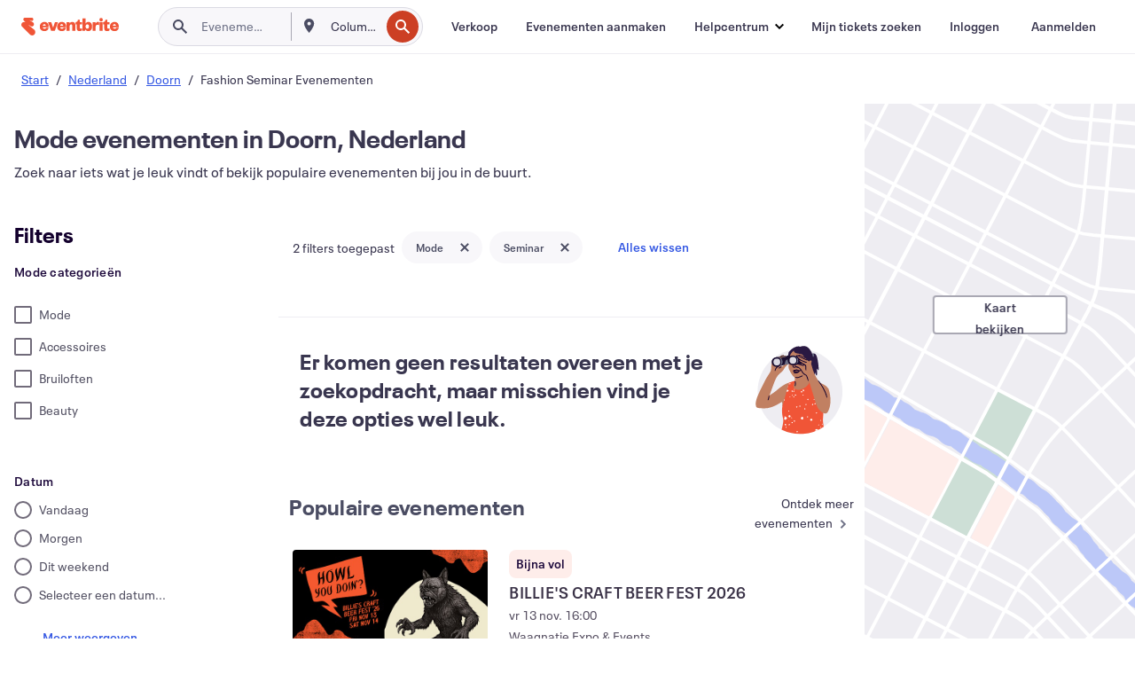

--- FILE ---
content_type: text/css
request_url: https://cdn.evbstatic.com/s3-build/fe/build/6111.594da311d93a4555d7f7.css
body_size: 5525
content:
.AttendeeCreatorToggle-module__eds-structure__header___83icU:has(nav.AttendeeCreatorToggle-module__mobileSticky___kZQ5_){position:sticky;top:0}li a.AttendeeCreatorToggle-module__nav-link__dropdown___3gxL0{border-radius:0;-webkit-box-sizing:border-box;box-sizing:border-box;color:#39364f;display:-webkit-box;display:-ms-flexbox;display:flex;font-family:Neue Plak Text,Neue Plak,-apple-system,BlinkMacSystemFont,Roboto,Helvetica Neue,Helvetica,Tahoma,Arial,sans-serif;font-weight:400;gap:16px;line-height:20px;outline:3px solid transparent;outline-offset:-3px;padding:0 21px}li a.AttendeeCreatorToggle-module__nav-link__dropdown___3gxL0:focus-visible,li a.AttendeeCreatorToggle-module__nav-link__dropdown___3gxL0:hover{background-color:#f8f7fa;font-weight:600}li a.AttendeeCreatorToggle-module__nav-link__dropdown___3gxL0:focus-visible{outline:3px solid #39364f;position:relative}li a.AttendeeCreatorToggle-module__nav-link__dropdown___3gxL0:active{background-color:#eeedf2}@media (min-width:959px){.AttendeeCreatorToggle-module__eds-structure__header___83icU:has(nav.AttendeeCreatorToggle-module__desktopSticky___1lc4R){position:static;top:0}.AttendeeCreatorToggle-module__eds-structure__header___83icU:has(nav.AttendeeCreatorToggle-module__mobileSticky___kZQ5_){position:sticky;top:0}}@media (min-width:960px){.AttendeeCreatorToggle-module__eds-structure__header___83icU:has(nav.AttendeeCreatorToggle-module__mobileSticky___kZQ5_){position:static;top:0}.AttendeeCreatorToggle-module__eds-structure__header___83icU:has(nav.AttendeeCreatorToggle-module__desktopSticky___1lc4R){position:sticky;top:0}}.AttendeeCreatorToggle-module__toggleContainer___1nCpK{display:-webkit-box;display:-ms-flexbox;display:flex;-webkit-box-align:center;-ms-flex-align:center;align-items:center;-webkit-box-pack:center;-ms-flex-pack:center;height:40px;justify-content:center}.AttendeeCreatorToggle-module__toggleContainer___1nCpK [role=group]{background-color:#e6e6e6;border-radius:9999px!important;display:-webkit-box;display:-ms-flexbox;display:flex;margin:0 8px;min-width:0;padding:4px;width:-webkit-fit-content;width:-moz-fit-content;width:fit-content}.AttendeeCreatorToggle-module__toggleContainer___1nCpK [role=group] [role=radio]{font-weight:600}.AttendeeCreatorToggle-module__toggleContainer___1nCpK .AttendeeCreatorToggle-module__toggleLink___1ErIk{color:inherit;display:-webkit-box;display:-ms-flexbox;display:flex;text-decoration:none;-webkit-box-align:center;-ms-flex-align:center;align-items:center;-webkit-box-pack:center;-ms-flex-pack:center;height:100%;justify-content:center;width:100%}.AttendeeCreatorToggle-module__toggleContainer___1nCpK [role=radio]{background-color:transparent;border:none;border-radius:9999px!important;color:#1e0a3c;cursor:pointer;display:-webkit-box;display:-ms-flexbox;display:flex;font-weight:500;min-width:0;padding:8px;-webkit-box-align:center;-ms-flex-align:center;align-items:center;-webkit-box-pack:center;-ms-flex-pack:center;font-size:14px;gap:4px;justify-content:center;-webkit-box-flex:1;-ms-flex:1;flex:1;overflow:hidden;text-overflow:ellipsis;white-space:nowrap}@media (min-width:792px){.AttendeeCreatorToggle-module__toggleContainer___1nCpK [role=radio]{gap:6px;padding:8px 16px}}.AttendeeCreatorToggle-module__toggleContainer___1nCpK [role=radio] svg{fill:#1e0a3c}.AttendeeCreatorToggle-module__toggleContainer___1nCpK [role=radio]:hover{background-color:#d9d9d9;color:#1e0a3c}.AttendeeCreatorToggle-module__toggleContainer___1nCpK [role=radio]:hover svg{fill:#d9d9d9}.AttendeeCreatorToggle-module__toggleContainer___1nCpK [role=radio][aria-checked=true]{background-color:#1e0a3c!important;color:#fff}.AttendeeCreatorToggle-module__toggleContainer___1nCpK [role=radio][aria-checked=true] svg{fill:#fff}.AttendeeCreatorToggle-module__toggleContainer___1nCpK [role=radio][aria-checked=true]:hover{background-color:#1e0a3c!important;color:#fff}.AttendeeCreatorToggle-module__toggleContainer___1nCpK [role=radio][aria-checked=true]:hover svg{fill:#d9d9d9}
.eds-structure__header:has(nav.mobileSticky){position:sticky;top:0}li a.nav-link__dropdown{border-radius:0;-webkit-box-sizing:border-box;box-sizing:border-box;color:#39364f;display:-webkit-box;display:-ms-flexbox;display:flex;font-family:Neue Plak Text,Neue Plak,-apple-system,BlinkMacSystemFont,Roboto,Helvetica Neue,Helvetica,Tahoma,Arial,sans-serif;font-weight:400;gap:16px;line-height:20px;outline:3px solid transparent;outline-offset:-3px;padding:0 21px}li a.nav-link__dropdown:focus-visible,li a.nav-link__dropdown:hover{background-color:#f8f7fa;font-weight:600}li a.nav-link__dropdown:focus-visible{outline:3px solid #39364f;position:relative}li a.nav-link__dropdown:active{background-color:#eeedf2}@media (min-width:959px){.eds-structure__header:has(nav.desktopSticky){position:static;top:0}.eds-structure__header:has(nav.mobileSticky){position:sticky;top:0}}@media (min-width:960px){.eds-structure__header:has(nav.mobileSticky){position:static;top:0}.eds-structure__header:has(nav.desktopSticky){position:sticky;top:0}}
.GlobalNav-module__eds-structure__header___3Ri2h:has(nav.GlobalNav-module__mobileSticky___r7yWE){position:sticky;top:0}li a.GlobalNav-module__nav-link__dropdown___2RNg_{border-radius:0;-webkit-box-sizing:border-box;box-sizing:border-box;color:#39364f;display:-webkit-box;display:-ms-flexbox;display:flex;font-family:Neue Plak Text,Neue Plak,-apple-system,BlinkMacSystemFont,Roboto,Helvetica Neue,Helvetica,Tahoma,Arial,sans-serif;font-weight:400;gap:16px;line-height:20px;outline:3px solid transparent;outline-offset:-3px;padding:0 21px}li a.GlobalNav-module__nav-link__dropdown___2RNg_:focus-visible,li a.GlobalNav-module__nav-link__dropdown___2RNg_:hover{background-color:#f8f7fa;font-weight:600}li a.GlobalNav-module__nav-link__dropdown___2RNg_:focus-visible{outline:3px solid #39364f;position:relative}li a.GlobalNav-module__nav-link__dropdown___2RNg_:active{background-color:#eeedf2}@media (min-width:959px){.GlobalNav-module__eds-structure__header___3Ri2h:has(nav.GlobalNav-module__desktopSticky___3Fz3B){position:static;top:0}.GlobalNav-module__eds-structure__header___3Ri2h:has(nav.GlobalNav-module__mobileSticky___r7yWE){position:sticky;top:0}}@media (min-width:960px){.GlobalNav-module__eds-structure__header___3Ri2h:has(nav.GlobalNav-module__mobileSticky___r7yWE){position:static;top:0}.GlobalNav-module__eds-structure__header___3Ri2h:has(nav.GlobalNav-module__desktopSticky___3Fz3B){position:sticky;top:0}}.GlobalNav-module__main___jfEt2{background-color:#fff;-webkit-box-align:center;-ms-flex-align:center;align-items:center;border-bottom:1px solid #eeedf2;-webkit-box-sizing:border-box;box-sizing:border-box;height:-webkit-fit-content;height:-moz-fit-content;height:fit-content;padding:10px 16px 16px;width:100%}.GlobalNav-module__main___jfEt2,.GlobalNav-module__navContainer___3so1o{display:-webkit-box;display:-ms-flexbox;display:flex}.GlobalNav-module__navContainer___3so1o{-webkit-box-flex:1;-ms-flex:1;flex:1}.GlobalNav-module__navWrapper___1bK0r{-webkit-box-orient:vertical;-webkit-box-direction:normal;-ms-flex-direction:column;flex-direction:column;-webkit-box-pack:justify;-ms-flex-pack:justify;font-family:Neue Plak Text,Neue Plak;font-size:.875rem;font-weight:600;height:auto;justify-content:space-between;list-style-type:none}.GlobalNav-module__mobileNavTopSection___3piCz,.GlobalNav-module__navWrapper___1bK0r{-webkit-box-align:center;-ms-flex-align:center;align-items:center;width:100%}.GlobalNav-module__logo___1m77E,.GlobalNav-module__mobileNavTopSection___3piCz,.GlobalNav-module__navWrapper___1bK0r{display:-webkit-box;display:-ms-flexbox;display:flex}.GlobalNav-module__logo___1m77E{margin-right:24px}.GlobalNav-module__mobileNavLinks___3XK3A{display:-webkit-box;display:-ms-flexbox;display:flex;-webkit-box-align:center;-ms-flex-align:center;align-items:center;height:40px;-ms-flex-preferred-size:100%;flex-basis:100%;margin-left:auto;-webkit-box-flex:1;-ms-flex:1;flex:1;-webkit-box-pack:justify;-ms-flex-pack:justify;gap:16px;justify-content:space-between}@media (min-width:660px) and (max-width:792px){.GlobalNav-module__mobileNavLinks___3XK3A{margin-bottom:6px}}.GlobalNav-module__mobileNavLinkContainer___2IozU{display:-webkit-box;display:-ms-flexbox;display:flex;-ms-flex-align:center;list-style-type:none;-ms-flex-preferred-size:100%;flex-basis:100%;-webkit-box-pack:end;-ms-flex-pack:end;gap:16px;justify-content:flex-end}.GlobalNav-module__mobileNavLinkContainer___2IozU,.GlobalNav-module__mobileNavListLink___3VHlx{-webkit-box-align:center;align-items:center;height:inherit}.GlobalNav-module__mobileNavListLink___3VHlx{color:#39364f;font-family:Neue Plak Text,Neue Plak;font-weight:600;text-decoration:none;white-space:nowrap;-ms-flex-align:center}.GlobalNav-module__mobileNavListLink___3VHlx:focus{background-color:#fff}.GlobalNav-module__mobileLogin___3ohFw,.GlobalNav-module__mobileSignup___1625C{padding:12px 4px}.GlobalNav-module__searchBar___yz09s{width:100%}.GlobalNav-module__inlineLinks___2GuEF{display:none;-webkit-box-align:center;-ms-flex-align:center;align-items:center}.GlobalNav-module__inlineLinks___2GuEF ul{gap:0;-webkit-box-pack:end;-ms-flex-pack:end;justify-content:flex-end}@media (min-width:360px){.GlobalNav-module__mobileLogin___3ohFw,.GlobalNav-module__mobileSignup___1625C{padding:12px 8px}}@media (min-width:480px){.GlobalNav-module__mobileLogin___3ohFw,.GlobalNav-module__mobileSignup___1625C{padding:12px 16px}}@media (min-width:660px){.GlobalNav-module__main___jfEt2{padding:8px 24px}.GlobalNav-module__mobileNavLinks___3XK3A{display:none}.GlobalNav-module__mobileNavTopSection___3piCz{width:auto}.GlobalNav-module__navWrapper___1bK0r{-webkit-box-orient:horizontal;-webkit-box-direction:normal;-ms-flex-direction:row;flex-direction:row;height:auto;width:100%}.GlobalNav-module__searchBar___yz09s{width:auto;-webkit-box-flex:1;-ms-flex-positive:1;flex-grow:1}.GlobalNav-module__inlineLinks___2GuEF{display:-webkit-box;display:-ms-flexbox;display:flex}}@media (min-width:960px){.GlobalNav-module__inlineDropdown___2VYVZ{display:none}}@media (min-width:1080px){.GlobalNav-module__logo___1m77E{margin-right:44px}.GlobalNav-module__inlineLinks___2GuEF{margin-left:16px}}@media (min-width:1488px){.GlobalNav-module__inlineLinks___2GuEF{-ms-flex-preferred-size:auto;flex-basis:auto}.GlobalNav-module__inlineLinks___2GuEF ul{gap:8px}}@media (min-width:660px){.GlobalNav-module__main___jfEt2.GlobalNav-module__withSearchDropdown___GARO5 .GlobalNav-module__mobileNavLinks___3XK3A{display:-webkit-box;display:-ms-flexbox;display:flex}.GlobalNav-module__main___jfEt2.GlobalNav-module__withSearchDropdown___GARO5 .GlobalNav-module__navWrapper___1bK0r{-webkit-box-orient:vertical;-webkit-box-direction:normal;-ms-flex-direction:column;flex-direction:column;height:auto;width:100%}.GlobalNav-module__main___jfEt2.GlobalNav-module__withSearchDropdown___GARO5 .GlobalNav-module__inlineLinks___2GuEF{display:none}.GlobalNav-module__main___jfEt2.GlobalNav-module__withSearchDropdown___GARO5 .GlobalNav-module__mobileNavTopSection___3piCz,.GlobalNav-module__main___jfEt2.GlobalNav-module__withSearchDropdown___GARO5 .GlobalNav-module__searchBar___yz09s{width:100%}}@media (min-width:792px){.GlobalNav-module__main___jfEt2.GlobalNav-module__withSearchDropdown___GARO5 .GlobalNav-module__navWrapper___1bK0r{-webkit-box-orient:horizontal;-webkit-box-direction:normal;-ms-flex-direction:row;flex-direction:row;height:auto}.GlobalNav-module__main___jfEt2.GlobalNav-module__withSearchDropdown___GARO5 .GlobalNav-module__mobileNavLinks___3XK3A{display:none}.GlobalNav-module__main___jfEt2.GlobalNav-module__withSearchDropdown___GARO5 .GlobalNav-module__inlineLinks___2GuEF{display:-webkit-box;display:-ms-flexbox;display:flex;-ms-flex-negative:0;flex-shrink:0}.GlobalNav-module__main___jfEt2.GlobalNav-module__withSearchDropdown___GARO5 .GlobalNav-module__mobileNavTopSection___3piCz,.GlobalNav-module__main___jfEt2.GlobalNav-module__withSearchDropdown___GARO5 .GlobalNav-module__searchBar___yz09s{width:auto}}@media (min-width:960px){.GlobalNav-module__main___jfEt2.GlobalNav-module__withSearchDropdown___GARO5 .GlobalNav-module__inlineDropdown___2VYVZ{display:block}}@media (min-width:1080px){.GlobalNav-module__main___jfEt2.GlobalNav-module__withSearchDropdown___GARO5 .GlobalNav-module__inlineDropdown___2VYVZ{display:none}}
.Logo-module__eds-structure__header___GiKII:has(nav.Logo-module__mobileSticky___1OO09){position:sticky;top:0}li a.Logo-module__nav-link__dropdown___2vG42{border-radius:0;-webkit-box-sizing:border-box;box-sizing:border-box;color:#39364f;display:-webkit-box;display:-ms-flexbox;display:flex;font-family:Neue Plak Text,Neue Plak,-apple-system,BlinkMacSystemFont,Roboto,Helvetica Neue,Helvetica,Tahoma,Arial,sans-serif;font-weight:400;gap:16px;line-height:20px;outline:3px solid transparent;outline-offset:-3px;padding:0 21px}li a.Logo-module__nav-link__dropdown___2vG42:focus-visible,li a.Logo-module__nav-link__dropdown___2vG42:hover{background-color:#f8f7fa;font-weight:600}li a.Logo-module__nav-link__dropdown___2vG42:focus-visible{outline:3px solid #39364f;position:relative}li a.Logo-module__nav-link__dropdown___2vG42:active{background-color:#eeedf2}@media (min-width:959px){.Logo-module__eds-structure__header___GiKII:has(nav.Logo-module__desktopSticky___RvAwL){position:static;top:0}.Logo-module__eds-structure__header___GiKII:has(nav.Logo-module__mobileSticky___1OO09){position:sticky;top:0}}@media (min-width:960px){.Logo-module__eds-structure__header___GiKII:has(nav.Logo-module__mobileSticky___1OO09){position:static;top:0}.Logo-module__eds-structure__header___GiKII:has(nav.Logo-module__desktopSticky___RvAwL){position:sticky;top:0}}.Logo-module__desktop___34U8a{border-radius:4px;-webkit-box-sizing:border-box;box-sizing:border-box;display:inline-block;outline:3px solid transparent;outline-offset:-3px;padding:5px 0}.Logo-module__desktop___34U8a:focus-visible{outline:3px solid #39364f}@media (max-width:1079px){.Logo-module__desktop___34U8a{display:none}}.Logo-module__mobile___2HSZd{border-radius:4px;-webkit-box-sizing:border-box;box-sizing:border-box;display:inline-block;outline:3px solid transparent;outline-offset:-3px}.Logo-module__mobile___2HSZd:focus-visible{outline:3px solid #39364f}@media (min-width:1080px){.Logo-module__mobile___2HSZd{display:none}}
.IntentToggle-module__toggleContainer___hG7I-{margin-right:16px}.IntentToggle-module__mobileContainer___13uUm,.IntentToggle-module__toggleContainer___hG7I-{display:-webkit-box;display:-ms-flexbox;display:flex;-webkit-box-align:center;-ms-flex-align:center;align-items:center}.IntentToggle-module__mobileContainer___13uUm{width:100%;-webkit-box-flex:1;-ms-flex:1;flex:1}.IntentToggle-module__mobileToggleContainer___1aUDd{left:50%;position:absolute;-webkit-transform:translateX(-50%);transform:translateX(-50%)}.IntentToggle-module__mobileDropdownContainer___GNr1A,.IntentToggle-module__mobileToggleContainer___1aUDd{display:-webkit-box;display:-ms-flexbox;display:flex;-webkit-box-align:center;-ms-flex-align:center;align-items:center}.IntentToggle-module__mobileDropdownContainer___GNr1A{margin-left:auto}@media (min-width:660px) and (max-width:792px){.IntentToggle-module__mobileToggleContainer___1aUDd{position:static;-webkit-transform:none;transform:none;-webkit-box-flex:1;-ms-flex:1;flex:1;-webkit-box-pack:center;-ms-flex-pack:center;justify-content:center;margin:0 auto}}
.MobileDropdown-module__eds-structure__header___1skYj:has(nav.MobileDropdown-module__mobileSticky____IsnL){position:sticky;top:0}li a.MobileDropdown-module__nav-link__dropdown___i_fjC{border-radius:0;-webkit-box-sizing:border-box;box-sizing:border-box;color:#39364f;display:-webkit-box;display:-ms-flexbox;display:flex;font-family:Neue Plak Text,Neue Plak,-apple-system,BlinkMacSystemFont,Roboto,Helvetica Neue,Helvetica,Tahoma,Arial,sans-serif;font-weight:400;gap:16px;line-height:20px;outline:3px solid transparent;outline-offset:-3px;padding:0 21px}li a.MobileDropdown-module__nav-link__dropdown___i_fjC:focus-visible,li a.MobileDropdown-module__nav-link__dropdown___i_fjC:hover{background-color:#f8f7fa;font-weight:600}li a.MobileDropdown-module__nav-link__dropdown___i_fjC:focus-visible{outline:3px solid #39364f;position:relative}li a.MobileDropdown-module__nav-link__dropdown___i_fjC:active{background-color:#eeedf2}@media (min-width:959px){.MobileDropdown-module__eds-structure__header___1skYj:has(nav.MobileDropdown-module__desktopSticky___1Iru4){position:static;top:0}.MobileDropdown-module__eds-structure__header___1skYj:has(nav.MobileDropdown-module__mobileSticky____IsnL){position:sticky;top:0}}@media (min-width:960px){.MobileDropdown-module__eds-structure__header___1skYj:has(nav.MobileDropdown-module__mobileSticky____IsnL){position:static;top:0}.MobileDropdown-module__eds-structure__header___1skYj:has(nav.MobileDropdown-module__desktopSticky___1Iru4){position:sticky;top:0}}.MobileDropdown-module__mobileDropdown___1-DuJ{cursor:pointer;list-style:none;outline:3px solid transparent;outline-offset:-3px;padding:10px 8px;position:relative;visibility:visible}.MobileDropdown-module__mobileDropdown___1-DuJ i:first-of-type{display:block}.MobileDropdown-module__mobileDropdown___1-DuJ i:last-of-type{display:none}.MobileDropdown-module__mobileDropdown___1-DuJ>ul{-webkit-box-sizing:border-box;box-sizing:border-box;height:-webkit-max-content;height:-moz-max-content;height:max-content;position:absolute;right:-24px;top:58px}.MobileDropdown-module__mobileDropdown___1-DuJ:focus-visible,.MobileDropdown-module__mobileDropdown___1-DuJ:focus-within,.MobileDropdown-module__mobileDropdown___1-DuJ:hover{background-color:#eeedf2;border-radius:100px}.MobileDropdown-module__mobileDropdown___1-DuJ:focus-visible{outline:3px solid #39364f}.MobileDropdown-module__mobileDropdown___1-DuJ:focus-within i:first-of-type{display:none}.MobileDropdown-module__mobileDropdown___1-DuJ:focus-within i:last-of-type{display:block}.MobileDropdown-module__mobileDropdown___1-DuJ:focus-within>ul{-webkit-box-shadow:2px 5px 0 rgba(40,44,53,.1),0 1px 20px 0 rgba(40,44,53,.1);box-shadow:2px 5px 0 rgba(40,44,53,.1),0 1px 20px 0 rgba(40,44,53,.1);display:block}
.Dropdown-module__eds-structure__header___3Gl31:has(nav.Dropdown-module__mobileSticky___2akV5){position:sticky;top:0}li a.Dropdown-module__nav-link__dropdown___OBKGV{border-radius:0;-webkit-box-sizing:border-box;box-sizing:border-box;color:#39364f;display:-webkit-box;display:-ms-flexbox;display:flex;font-family:Neue Plak Text,Neue Plak,-apple-system,BlinkMacSystemFont,Roboto,Helvetica Neue,Helvetica,Tahoma,Arial,sans-serif;font-weight:400;gap:16px;line-height:20px;outline:3px solid transparent;outline-offset:-3px;padding:0 21px}li a.Dropdown-module__nav-link__dropdown___OBKGV:focus-visible,li a.Dropdown-module__nav-link__dropdown___OBKGV:hover{background-color:#f8f7fa;font-weight:600}li a.Dropdown-module__nav-link__dropdown___OBKGV:focus-visible{outline:3px solid #39364f;position:relative}li a.Dropdown-module__nav-link__dropdown___OBKGV:active{background-color:#eeedf2}@media (min-width:959px){.Dropdown-module__eds-structure__header___3Gl31:has(nav.Dropdown-module__desktopSticky___uTfxJ){position:static;top:0}.Dropdown-module__eds-structure__header___3Gl31:has(nav.Dropdown-module__mobileSticky___2akV5){position:sticky;top:0}}@media (min-width:960px){.Dropdown-module__eds-structure__header___3Gl31:has(nav.Dropdown-module__mobileSticky___2akV5){position:static;top:0}.Dropdown-module__eds-structure__header___3Gl31:has(nav.Dropdown-module__desktopSticky___uTfxJ){position:sticky;top:0}}.Dropdown-module__dropdown___3wMWo{position:absolute;top:44px;-ms-flex-item-align:start;align-self:flex-start;background:#fff;border-radius:4px;-webkit-box-shadow:0 1px 20px rgba(40,44,53,.1),0 2px 5px rgba(40,44,53,.1);box-shadow:0 1px 20px rgba(40,44,53,.1),0 2px 5px rgba(40,44,53,.1);display:none;font-family:Neue Plak Text,Neue Plak;list-style:none;width:240px;z-index:1000}.Dropdown-module__dropdown___3wMWo:has(ul[class*=secondaryDropdown]:focus-within){height:0;right:240px;text-overflow:hidden;width:0;z-index:1000}.Dropdown-module__dropdown___3wMWo:has(ul[class*=secondaryDropdown]:focus-within) [data-globalnav-text]{border:none}.Dropdown-module__dropdown___3wMWo:has(ul[class*=secondaryDropdown]:focus-within) li[data-testid=link-container__level1]{border:none;height:0;margin:0;padding:0;width:0}.Dropdown-module__dropdown___3wMWo:has(ul[class*=secondaryDropdown]:focus-within) li[data-testid=link-container__level1] a.nav-link__dropdpown__level1[data-testid=navLink]{border:none;font-size:0;height:0;padding:0;width:0}.Dropdown-module__dropdown___3wMWo:has(ul[class*=secondaryDropdown]:focus-within) li[data-testid=link-container__level1] a.nav-link__dropdpown__level1[data-testid=navLink] i,.Dropdown-module__dropdown___3wMWo:has(ul[class*=secondaryDropdown]:focus-within) li[data-testid=link-container__level1] a.nav-link__dropdpown__level1[data-testid=navLink] path,.Dropdown-module__dropdown___3wMWo:has(ul[class*=secondaryDropdown]:focus-within) li[data-testid=link-container__level1] a.nav-link__dropdpown__level1[data-testid=navLink] svg{display:none}.Dropdown-module__dropdown___3wMWo:has(ul[class*=secondaryDropdown]:focus-within) :not(li[class*=secondaryDropdownTrigger]:focus-within>*)>span[class*=titleContainer]{font-size:0!important;height:0;width:0}.Dropdown-module__dropdown___3wMWo:has(ul[class*=secondaryDropdown]:focus-within) :not(li[class*=secondaryDropdownTrigger]:focus-within>*)>span[class*=titleContainer] i{height:0;width:0}.Dropdown-module__dropdown___3wMWo:has(ul[class*=secondaryDropdown]:focus-within) :not(li[class*=secondaryDropdownTrigger]:focus-within>*)>span[class*=titleContainer] i path,.Dropdown-module__dropdown___3wMWo:has(ul[class*=secondaryDropdown]:focus-within) :not(li[class*=secondaryDropdownTrigger]:focus-within>*)>span[class*=titleContainer] i svg{display:none}.Dropdown-module__dropdown___3wMWo:has(ul[class*=secondaryDropdown]:focus-within) ul[class*=secondaryDropdown]:focus-within{display:block}.Dropdown-module__navLinkContainer___IFjfQ{height:56px}.Dropdown-module__navLink___1_7Qa[data-testid=navLink]{border-radius:0}
.NestedDropdownItem-module__eds-structure__header___QhiEm:has(nav.NestedDropdownItem-module__mobileSticky___15ptJ){position:sticky;top:0}li a.NestedDropdownItem-module__nav-link__dropdown___3Gfa3{border-radius:0;-webkit-box-sizing:border-box;box-sizing:border-box;color:#39364f;display:-webkit-box;display:-ms-flexbox;display:flex;font-family:Neue Plak Text,Neue Plak,-apple-system,BlinkMacSystemFont,Roboto,Helvetica Neue,Helvetica,Tahoma,Arial,sans-serif;font-weight:400;gap:16px;line-height:20px;outline:3px solid transparent;outline-offset:-3px;padding:0 21px}li a.NestedDropdownItem-module__nav-link__dropdown___3Gfa3:focus-visible,li a.NestedDropdownItem-module__nav-link__dropdown___3Gfa3:hover{background-color:#f8f7fa;font-weight:600}li a.NestedDropdownItem-module__nav-link__dropdown___3Gfa3:focus-visible{outline:3px solid #39364f;position:relative}li a.NestedDropdownItem-module__nav-link__dropdown___3Gfa3:active{background-color:#eeedf2}@media (min-width:959px){.NestedDropdownItem-module__eds-structure__header___QhiEm:has(nav.NestedDropdownItem-module__desktopSticky___3cyM0){position:static;top:0}.NestedDropdownItem-module__eds-structure__header___QhiEm:has(nav.NestedDropdownItem-module__mobileSticky___15ptJ){position:sticky;top:0}}@media (min-width:960px){.NestedDropdownItem-module__eds-structure__header___QhiEm:has(nav.NestedDropdownItem-module__mobileSticky___15ptJ){position:static;top:0}.NestedDropdownItem-module__eds-structure__header___QhiEm:has(nav.NestedDropdownItem-module__desktopSticky___3cyM0){position:sticky;top:0}}.NestedDropdownItem-module__nestedDropdownTrigger___3e99X>ul.NestedDropdownItem-module__submenu___3TV4u{display:none;list-style:none}.NestedDropdownItem-module__nestedDropdownTrigger___3e99X>.NestedDropdownItem-module__arrowIcons___2NwH6 i:first-child{display:none}.NestedDropdownItem-module__nestedDropdownTrigger___3e99X>.NestedDropdownItem-module__arrowIcons___2NwH6 i:last-child{display:inline-block}.NestedDropdownItem-module__iconContainer___1eN6Z i{vertical-align:middle}.NestedDropdownItem-module__iconContainer___1eN6Z i svg{overflow:visible}.NestedDropdownItem-module__titleContainer___28qcS{display:-webkit-box;display:-ms-flexbox;display:flex;-webkit-box-pack:justify;-ms-flex-pack:justify;justify-content:space-between;-webkit-box-align:center;-ms-flex-align:center;align-items:center;background-color:#fff;-webkit-box-sizing:border-box;box-sizing:border-box;color:#39364f;font-family:Neue Plak,-apple-system,BlinkMacSystemFont,Roboto,Helvetica Neue,Helvetica,Tahoma,Arial,sans-serif;font-size:.875rem;gap:16px;height:56px;line-height:20px;outline:3px solid transparent;outline-offset:-3px;padding:0 24px;text-decoration:none!important}.NestedDropdownItem-module__titleContainer___28qcS>.NestedDropdownItem-module__arrowIcons___2NwH6 i:first-child{display:none}.NestedDropdownItem-module__titleContainer___28qcS>.NestedDropdownItem-module__arrowIcons___2NwH6 i:last-child{display:inline-block}.NestedDropdownItem-module__titleContainer___28qcS:focus-visible{outline:3px solid #39364f}.NestedDropdownItem-module__nestedDropdownTrigger___3e99X:focus-within>ul.NestedDropdownItem-module__submenu___3TV4u{display:block}.NestedDropdownItem-module__nestedDropdownTrigger___3e99X:focus-within>.NestedDropdownItem-module__titleContainer___28qcS>.NestedDropdownItem-module__arrowIcons___2NwH6 i:first-child{display:inline-block}.NestedDropdownItem-module__nestedDropdownTrigger___3e99X:focus-within>.NestedDropdownItem-module__titleContainer___28qcS>.NestedDropdownItem-module__arrowIcons___2NwH6 i:last-child{display:none}.NestedDropdownItem-module__titleContainer___28qcS:active,.NestedDropdownItem-module__titleContainer___28qcS:hover{background-color:#f8f7fa;color:#39364f;font-weight:600;text-decoration:inherit}.NestedDropdownItem-module__titleContainer___28qcS:focus-visible{background-color:#f8f7fa;color:#39364f;font-weight:600;text-decoration:inherit}.NestedDropdownItem-module__navLinkContainer___2xtE8{height:56px}
.SecondaryDropdown-module__eds-structure__header___fErrT:has(nav.SecondaryDropdown-module__mobileSticky___1NuyT){position:sticky;top:0}li a.SecondaryDropdown-module__nav-link__dropdown___3r15D{border-radius:0;-webkit-box-sizing:border-box;box-sizing:border-box;color:#39364f;display:-webkit-box;display:-ms-flexbox;display:flex;font-family:Neue Plak Text,Neue Plak,-apple-system,BlinkMacSystemFont,Roboto,Helvetica Neue,Helvetica,Tahoma,Arial,sans-serif;font-weight:400;gap:16px;line-height:20px;outline:3px solid transparent;outline-offset:-3px;padding:0 21px}li a.SecondaryDropdown-module__nav-link__dropdown___3r15D:focus-visible,li a.SecondaryDropdown-module__nav-link__dropdown___3r15D:hover{background-color:#f8f7fa;font-weight:600}li a.SecondaryDropdown-module__nav-link__dropdown___3r15D:focus-visible{outline:3px solid #39364f;position:relative}li a.SecondaryDropdown-module__nav-link__dropdown___3r15D:active{background-color:#eeedf2}@media (min-width:959px){.SecondaryDropdown-module__eds-structure__header___fErrT:has(nav.SecondaryDropdown-module__desktopSticky____xjXN){position:static;top:0}.SecondaryDropdown-module__eds-structure__header___fErrT:has(nav.SecondaryDropdown-module__mobileSticky___1NuyT){position:sticky;top:0}}@media (min-width:960px){.SecondaryDropdown-module__eds-structure__header___fErrT:has(nav.SecondaryDropdown-module__mobileSticky___1NuyT){position:static;top:0}.SecondaryDropdown-module__eds-structure__header___fErrT:has(nav.SecondaryDropdown-module__desktopSticky____xjXN){position:sticky;top:0}}.SecondaryDropdown-module__secondaryDropdownTrigger___2tgnG{display:-webkit-box;display:-ms-flexbox;display:flex;-webkit-box-align:center;-ms-flex-align:center;align-items:center;background-color:#fff;color:#39364f;font-family:Neue Plak,-apple-system,BlinkMacSystemFont,Roboto,Helvetica Neue,Helvetica,Tahoma,Arial,sans-serif;font-size:.875rem;gap:16px;height:56px;line-height:20px;outline:3px solid transparent;outline-offset:-3px;text-decoration:none!important}.SecondaryDropdown-module__secondaryDropdownTrigger___2tgnG:focus-within{outline:3px solid transparent}.SecondaryDropdown-module__secondaryDropdownTrigger___2tgnG:focus-within span.SecondaryDropdown-module__titleContainer___2j-cS{background-color:#f8f7fa;color:#39364f;font-weight:600;text-decoration:inherit}.SecondaryDropdown-module__secondaryDropdownTrigger___2tgnG:focus-visible{outline:3px solid #39364f}.SecondaryDropdown-module__titleContainer___2j-cS{display:-webkit-box;display:-ms-flexbox;display:flex;height:100%;width:100%;-webkit-box-orient:horizontal;-webkit-box-direction:normal;-ms-flex-direction:row;flex-direction:row;-webkit-box-pack:justify;-ms-flex-pack:justify;justify-content:space-between;-webkit-box-align:center;-ms-flex-align:center;align-items:center;padding:0 24px}.SecondaryDropdown-module__titleContainer___2j-cS:focus-visible,.SecondaryDropdown-module__titleContainer___2j-cS:hover{background-color:#f8f7fa;color:#39364f;font-weight:600;text-decoration:inherit}.SecondaryDropdown-module__titleContainer___2j-cS:active{background-color:#eeedf2;color:#39364f;font-weight:600;text-decoration:inherit}.SecondaryDropdown-module__titleContainer___2j-cS span.SecondaryDropdown-module__iconContainer___14tna{height:24px;width:24px}.SecondaryDropdown-module__titleContainer___2j-cS span.SecondaryDropdown-module__iconContainer___14tna>i{display:block;height:24px;width:24px}.SecondaryDropdown-module__titleContainer___2j-cS span.SecondaryDropdown-module__iconContainer___14tna>i>svg{overflow:visible}.SecondaryDropdown-module__secondaryDropdownItem___2yUsj{list-style:none}.SecondaryDropdown-module__secondaryDropdown___3kH0U{left:24px;opacity:0;position:absolute;top:0;z-index:-1000}.SecondaryDropdown-module__secondaryDropdown___3kH0U:focus-visible,.SecondaryDropdown-module__secondaryDropdown___3kH0U:focus-within{background-color:#fff;-webkit-box-shadow:0 1px 20px rgba(40,44,53,.1),0 2px 5px rgba(40,44,53,.1);box-shadow:0 1px 20px rgba(40,44,53,.1),0 2px 5px rgba(40,44,53,.1);display:block;opacity:1;width:240px;z-index:1000}.SecondaryDropdown-module__secondaryDropdown___3kH0U:focus-visible>button,.SecondaryDropdown-module__secondaryDropdown___3kH0U:focus-within>button{display:-webkit-box;display:-ms-flexbox;display:flex;-webkit-box-orient:horizontal;-webkit-box-direction:normal;-ms-flex-direction:row;flex-direction:row;-webkit-box-align:center;-ms-flex-align:center;align-items:center;-webkit-box-pack:start;-ms-flex-pack:start;background:none;border:none;-webkit-box-sizing:border-box;box-sizing:border-box;justify-content:flex-start;outline:3px solid transparent;outline-offset:-3px;padding:16px 24px;width:100%}.SecondaryDropdown-module__secondaryDropdown___3kH0U:focus-visible>button>svg,.SecondaryDropdown-module__secondaryDropdown___3kH0U:focus-within>button>svg{height:24px;margin-right:16px;width:24px}.SecondaryDropdown-module__secondaryDropdown___3kH0U:focus-visible>button:active,.SecondaryDropdown-module__secondaryDropdown___3kH0U:focus-visible>button:hover,.SecondaryDropdown-module__secondaryDropdown___3kH0U:focus-within>button:active,.SecondaryDropdown-module__secondaryDropdown___3kH0U:focus-within>button:hover{background-color:#f8f7fa;color:#39364f;font-weight:600;text-decoration:inherit}.SecondaryDropdown-module__secondaryDropdown___3kH0U:focus-visible>button:focus-visible,.SecondaryDropdown-module__secondaryDropdown___3kH0U:focus-within>button:focus-visible{background-color:#f8f7fa;color:#39364f;font-weight:600;outline:3px solid #39364f;text-decoration:inherit}.SecondaryDropdown-module__secondaryDropdown___3kH0U:focus-visible>li.SecondaryDropdown-module__secondaryDropdownItem___2yUsj,.SecondaryDropdown-module__secondaryDropdown___3kH0U:focus-within>li.SecondaryDropdown-module__secondaryDropdownItem___2yUsj{font-family:Neue Plak,-apple-system,BlinkMacSystemFont,Roboto,Helvetica Neue,Helvetica,Tahoma,Arial,sans-serif;font-size:.875rem;height:56px;line-height:20px;list-style:none;outline:rgba(40,44,53,.1);width:100%}.SecondaryDropdown-module__secondaryDropdown___3kH0U:focus-visible>li.SecondaryDropdown-module__secondaryDropdownItem___2yUsj>a,.SecondaryDropdown-module__secondaryDropdown___3kH0U:focus-within>li.SecondaryDropdown-module__secondaryDropdownItem___2yUsj>a{display:-webkit-box;display:-ms-flexbox;display:flex;-webkit-box-align:center;-ms-flex-align:center;align-items:center;-webkit-box-sizing:border-box;box-sizing:border-box;color:#39364f;height:100%;padding:0 24px;text-decoration:none!important;width:100%}.SecondaryDropdown-module__secondaryDropdown___3kH0U:focus-visible>li.SecondaryDropdown-module__secondaryDropdownItem___2yUsj>a:active,.SecondaryDropdown-module__secondaryDropdown___3kH0U:focus-visible>li.SecondaryDropdown-module__secondaryDropdownItem___2yUsj>a:hover,.SecondaryDropdown-module__secondaryDropdown___3kH0U:focus-within>li.SecondaryDropdown-module__secondaryDropdownItem___2yUsj>a:active,.SecondaryDropdown-module__secondaryDropdown___3kH0U:focus-within>li.SecondaryDropdown-module__secondaryDropdownItem___2yUsj>a:hover{background-color:#f8f7fa;color:#39364f;font-weight:600;text-decoration:inherit}.SecondaryDropdown-module__secondaryDropdown___3kH0U:focus-visible>li.SecondaryDropdown-module__secondaryDropdownItem___2yUsj>a:focus-visible,.SecondaryDropdown-module__secondaryDropdown___3kH0U:focus-within>li.SecondaryDropdown-module__secondaryDropdownItem___2yUsj>a:focus-visible{background-color:#f8f7fa;color:#39364f;font-weight:600;text-decoration:inherit}.SecondaryDropdown-module__navLinkContainer___1UKfq{height:56px;list-style:none}
.NavLink-module__eds-structure__header___2fuin:has(nav.NavLink-module__mobileSticky___4eo4S){position:sticky;top:0}li a.NavLink-module__nav-link__dropdown___2V9en{border-radius:0;-webkit-box-sizing:border-box;box-sizing:border-box;color:#39364f;display:-webkit-box;display:-ms-flexbox;display:flex;font-family:Neue Plak Text,Neue Plak,-apple-system,BlinkMacSystemFont,Roboto,Helvetica Neue,Helvetica,Tahoma,Arial,sans-serif;font-weight:400;gap:16px;line-height:20px;outline:3px solid transparent;outline-offset:-3px;padding:0 21px}li a.NavLink-module__nav-link__dropdown___2V9en:focus-visible,li a.NavLink-module__nav-link__dropdown___2V9en:hover{background-color:#f8f7fa;font-weight:600}li a.NavLink-module__nav-link__dropdown___2V9en:focus-visible{outline:3px solid #39364f;position:relative}li a.NavLink-module__nav-link__dropdown___2V9en:active{background-color:#eeedf2}@media (min-width:959px){.NavLink-module__eds-structure__header___2fuin:has(nav.NavLink-module__desktopSticky___21uIR){position:static;top:0}.NavLink-module__eds-structure__header___2fuin:has(nav.NavLink-module__mobileSticky___4eo4S){position:sticky;top:0}}@media (min-width:960px){.NavLink-module__eds-structure__header___2fuin:has(nav.NavLink-module__mobileSticky___4eo4S){position:static;top:0}.NavLink-module__eds-structure__header___2fuin:has(nav.NavLink-module__desktopSticky___21uIR){position:sticky;top:0}}.NavLink-module__main___3_J-1{background-color:#fff;color:#39364f;display:-webkit-box;display:-ms-flexbox;display:flex;-webkit-box-align:center;-ms-flex-align:center;align-items:center;border-radius:100px;-webkit-box-sizing:border-box;box-sizing:border-box;font-family:Neue Plak Text,Neue Plak;font-size:14px;font-weight:600;height:inherit;line-height:20px;outline:3px solid transparent;outline-offset:-3px;padding:10px 16px;text-decoration:none;white-space:nowrap;white-space:pre-line}.NavLink-module__main___3_J-1:focus-visible,.NavLink-module__main___3_J-1:hover{background-color:#f8f7fa;color:#39364f;text-decoration:none}.NavLink-module__main___3_J-1:active{background-color:#eeedf2}.NavLink-module__main___3_J-1:active,.NavLink-module__main___3_J-1:visited{color:#39364f;text-decoration:none}.NavLink-module__main___3_J-1:focus{text-decoration:none}.NavLink-module__main___3_J-1:focus-visible{color:inherit;outline:3px solid #39364f}.NavLink-module__iconRight___1II-V{-webkit-box-ordinal-group:3;-ms-flex-order:2;order:2}
.NavItemList-module__main___1I7_a{display:-webkit-box;display:-ms-flexbox;display:flex;-webkit-box-align:center;-ms-flex-align:center;align-items:center;-ms-flex-wrap:wrap;flex-wrap:wrap;gap:8px;height:40px;list-style:none}.NavItemList-module__list___10ENl{display:none;height:inherit}.NavItemList-module__list___10ENl.NavItemList-module__authLink___o4nby{display:block}.NavItemList-module__login___33fYX{padding:12px 16px}.NavItemList-module__signup___3xvAH{padding:12px 20px}@media (min-width:960px){.NavItemList-module__list___10ENl{display:block}.NavItemList-module__main___1I7_a.NavItemList-module__withSearchDropdown___1eI_G .NavItemList-module__list___10ENl{display:none}.NavItemList-module__main___1I7_a.NavItemList-module__withSearchDropdown___1eI_G .NavItemList-module__list___10ENl.NavItemList-module__authLink___o4nby{display:block}}@media (min-width:1080px){.NavItemList-module__main___1I7_a.NavItemList-module__withSearchDropdown___1eI_G .NavItemList-module__list___10ENl{display:block}}@media (max-width:960px){.NavItemList-module__findMyTickets___3u0Us,.NavItemList-module__login___33fYX,.NavItemList-module__signup___3xvAH{padding-left:8px;padding-right:8px}}
.DesktopDropdown-module__eds-structure__header___31bFY:has(nav.DesktopDropdown-module__mobileSticky___3qRlA){position:sticky;top:0}li a.DesktopDropdown-module__nav-link__dropdown___2FoQP{border-radius:0;-webkit-box-sizing:border-box;box-sizing:border-box;color:#39364f;display:-webkit-box;display:-ms-flexbox;display:flex;font-family:Neue Plak Text,Neue Plak,-apple-system,BlinkMacSystemFont,Roboto,Helvetica Neue,Helvetica,Tahoma,Arial,sans-serif;font-weight:400;gap:16px;line-height:20px;outline:3px solid transparent;outline-offset:-3px;padding:0 21px}li a.DesktopDropdown-module__nav-link__dropdown___2FoQP:focus-visible,li a.DesktopDropdown-module__nav-link__dropdown___2FoQP:hover{background-color:#f8f7fa;font-weight:600}li a.DesktopDropdown-module__nav-link__dropdown___2FoQP:focus-visible{outline:3px solid #39364f;position:relative}li a.DesktopDropdown-module__nav-link__dropdown___2FoQP:active{background-color:#eeedf2}@media (min-width:959px){.DesktopDropdown-module__eds-structure__header___31bFY:has(nav.DesktopDropdown-module__desktopSticky___2q5iS){position:static;top:0}.DesktopDropdown-module__eds-structure__header___31bFY:has(nav.DesktopDropdown-module__mobileSticky___3qRlA){position:sticky;top:0}}@media (min-width:960px){.DesktopDropdown-module__eds-structure__header___31bFY:has(nav.DesktopDropdown-module__mobileSticky___3qRlA){position:static;top:0}.DesktopDropdown-module__eds-structure__header___31bFY:has(nav.DesktopDropdown-module__desktopSticky___2q5iS){position:sticky;top:0}}.DesktopDropdown-module__desktopDropdown___3gKQx{display:-webkit-box;display:-ms-flexbox;display:flex;-webkit-box-orient:horizontal;-webkit-box-direction:normal;-ms-flex-direction:row;flex-direction:row;-webkit-box-pack:center;-ms-flex-pack:center;justify-content:center;-webkit-box-align:center;-ms-flex-align:center;align-items:center;border-radius:100px;-webkit-box-sizing:border-box;box-sizing:border-box;cursor:pointer;height:inherit;line-height:20px;outline:3px solid transparent;outline-offset:-3px;position:relative}.DesktopDropdown-module__desktopDropdown___3gKQx:focus-visible,.DesktopDropdown-module__desktopDropdown___3gKQx:focus-within,.DesktopDropdown-module__desktopDropdown___3gKQx:hover{background-color:#f8f7fa}.DesktopDropdown-module__desktopDropdown___3gKQx:focus-visible{outline:3px solid #39364f}.DesktopDropdown-module__desktopDropdown___3gKQx>.DesktopDropdown-module__dropdownTitle___2KDQX{display:-webkit-box;display:-ms-flexbox;display:flex;-webkit-box-orient:horizontal;-webkit-box-direction:normal;-ms-flex-direction:row;flex-direction:row;-webkit-box-pack:center;-ms-flex-pack:center;justify-content:center;-webkit-box-align:center;-ms-flex-align:center;align-items:center;padding:10px 8px 10px 16px}.DesktopDropdown-module__desktopDropdown___3gKQx>.DesktopDropdown-module__dropdownTitle___2KDQX>.DesktopDropdown-module__arrowIcons___21W5p i:first-child{display:none}.DesktopDropdown-module__desktopDropdown___3gKQx>.DesktopDropdown-module__dropdownTitle___2KDQX>.DesktopDropdown-module__arrowIcons___21W5p i:last-child{display:inline-block}.DesktopDropdown-module__desktopDropdown___3gKQx:focus-within>ul{display:-webkit-box;display:-ms-flexbox;display:flex;left:0;position:absolute;-webkit-box-orient:vertical;-webkit-box-direction:normal;border-radius:4px;-webkit-box-shadow:2px 5px 0 rgba(40,44,53,.1),0 1px 20px 0 rgba(40,44,53,.1);box-shadow:2px 5px 0 rgba(40,44,53,.1),0 1px 20px 0 rgba(40,44,53,.1);-ms-flex-direction:column;flex-direction:column}.DesktopDropdown-module__desktopDropdown___3gKQx:focus-within>.DesktopDropdown-module__dropdownTitle___2KDQX>.DesktopDropdown-module__arrowIcons___21W5p i:first-child{display:inline-block}.DesktopDropdown-module__desktopDropdown___3gKQx:focus-within>.DesktopDropdown-module__dropdownTitle___2KDQX>.DesktopDropdown-module__arrowIcons___21W5p i:last-child{display:none}
.ConsumerHeaderSearchBar-module__consumerHeaderSearchBar___gCQUP{-webkit-box-flex:1;-ms-flex:1;flex:1;margin:0 16px 0 0;width:100px}.ConsumerHeaderSearchBar-module__consumerHeaderSearchBar___gCQUP.ConsumerHeaderSearchBar-module__withSearchDropdown___1vCkW{margin:-24px 16px 0;-webkit-box-flex:1;-ms-flex:1 1 100%;flex:1 1 100%;-webkit-box-ordinal-group:6;-ms-flex-order:5;order:5}@media screen and (min-width:792px){.ConsumerHeaderSearchBar-module__consumerHeaderSearchBar___gCQUP.ConsumerHeaderSearchBar-module__withSearchDropdown___1vCkW{-webkit-box-flex:1;-ms-flex:1;flex:1;margin:0 16px 0 0;-webkit-box-ordinal-group:initial;-ms-flex-order:initial;order:0}}
.ab-feed{background:#fff!important;border:1px solid #eeedf2!important;-webkit-box-shadow:none!important;box-shadow:none!important;right:0;top:60px!important;-webkit-transform:translateX(100%)!important;transform:translateX(100%)!important;-webkit-transition:top .3s ease!important;transition:top .3s ease!important;-webkit-transition:-webkit-transform .3s ease-in-out!important;transition:-webkit-transform .3s ease-in-out!important;transition:transform .3s ease-in-out!important;transition:transform .3s ease-in-out,-webkit-transform .3s ease-in-out!important;.ab-card{.ab-close-button{opacity:1!important;svg{height:13px!important;width:25px!important}path{fill:#3a3247!important}}.ab-close-button:hover{svg{fill-opacity:1!important}path{fill:#3a3247!important}}}}.ab-feed.ab-show{-webkit-transform:translateX(0)!important;transform:translateX(0)!important}.ab-effect-slide{-webkit-transition:-webkit-transform .3s ease-in-out!important;transition:-webkit-transform .3s ease-in-out!important;transition:transform .3s ease-in-out!important;transition:transform .3s ease-in-out,-webkit-transform .3s ease-in-out!important}.custom-header-content{display:inline-block;float:none;padding:15px 0 10px!important}.ab-feed.scrolled{top:0!important}.ab-feed-body{border:none!important;padding:110px 15px 20px!important}.ab-feed-buttons-wrapper{background:#fff!important;border-bottom:1px solid #eeedf2!important;-webkit-box-shadow:none!important;box-shadow:none!important;height:-webkit-max-content!important;height:-moz-max-content!important;height:max-content!important;padding:12px 16px!important;position:relative!important;.header-title{color:#1e0a3c;font-family:Neue Plak;font-size:24px;font-weight:700;letter-spacing:.25px;line-height:32px}.header-description{color:#1e0a3c;font-size:14px;margin-top:5px}.ab-close-button{background:transparent!important;border:none!important;display:-webkit-box!important;display:-ms-flexbox!important;display:flex!important;font-size:0!important;height:32px!important;margin-left:0!important;opacity:1!important;padding:0!important;position:absolute!important;right:20px!important;top:40px!important;-webkit-transform:translateY(-50%)!important;transform:translateY(-50%)!important;width:32px!important;-webkit-box-align:center!important;-ms-flex-align:center!important;align-items:center!important;-webkit-box-pack:center!important;-ms-flex-pack:center!important;justify-content:center!important;svg{height:32px!important;width:32px!important}path{fill:#3a3247!important}}.ab-close-button:hover{font-size:0!important}}.ab-card{border-left:none!important;-webkit-box-shadow:none!important;-webkit-box-shadow:initial!important;box-shadow:none!important;display:-webkit-box;display:-ms-flexbox;display:flex;margin:16px 0!important;padding-left:16px;position:relative;width:auto!important;.ab-title{color:#393550!important;font-size:16px!important}.ab-description{color:#393550!important;font-size:14px!important;padding-top:5px!important}.ab-url-area{color:#3659e3!important;font-weight:600!important}}.ab-card:not(:has(.card-icon)){padding-left:56px!important}.ab-card:before{background-color:#007bff;background-color:var(--card-accent-color,#007bff);content:"";height:100%;left:0;position:absolute;top:0;width:6px}.ab-card .card-icon{height:-webkit-fit-content;height:-moz-fit-content;height:fit-content;margin:auto;padding:18.5px 0 19.5px;i{display:-webkit-box;display:-ms-flexbox;display:flex;height:40px;width:40px;-webkit-box-orient:vertical;-webkit-box-direction:normal;-ms-flex-direction:column;flex-direction:column;-webkit-box-pack:center;-ms-flex-pack:center;justify-content:center;-webkit-box-align:center;-ms-flex-align:center;align-items:center;background:#f8f7fa;border-radius:50%}svg{-ms-flex-negative:0;flex-shrink:0;path{fill:#918d99!important}}}.ab-card .card-icon img{height:18px;width:18px}.ab-unread-indicator{visibility:hidden!important}.ab-no-cards-message{margin:auto!important;width:95%!important}.no-content-icon{height:150px;width:105px}.icon-wrapper{display:-webkit-inline-box;display:-ms-inline-flexbox;display:inline-flex;-ms-flex-align:center;-ms-flex-pack:center;background-color:#eeedf2;border-radius:50%;-webkit-box-pack:center;height:156px;justify-content:center;width:156px}.no-content-text{margin-top:30px;padding:0 20px;text-align:center}.no-content-title{font-family:Neue Plak;font-size:24px;font-weight:700;line-height:32px}.no-content-description,.no-content-title{color:#1e0a3c;display:block;letter-spacing:.25px}.no-content-description{font-size:18px;font-style:normal;font-weight:500;line-height:24px;text-align:center}.ab-feed-body:has(.ab-no-cards-message){min-height:350px!important}.xDaysBackDiv{color:#918d99;font-family:Founders Grotesk R;font-size:14px;letter-spacing:.2px;line-height:133.3%;padding:0 25px}.sectionTitle{color:#1e0a3c;font-family:Neue Plak;font-size:18px;font-weight:600;letter-spacing:.25px;line-height:24px}.sectionSubtitle{color:#1e0a3c;font-size:14px;margin-top:5px}.sectionCardsContent{display:block;padding:15px 0 10px!important;width:100%}
@-webkit-keyframes loadingCardSwipeX{0%{-webkit-transform:translateX(-66.66%);transform:translateX(-66.66%)}to{-webkit-transform:translateX(66.66%);transform:translateX(66.66%)}}@keyframes loadingCardSwipeX{0%{-webkit-transform:translateX(-66.66%);transform:translateX(-66.66%)}to{-webkit-transform:translateX(66.66%);transform:translateX(66.66%)}}.shimmer-effect{background:#ebebeb;height:16px;overflow:hidden;position:relative;width:300px}.shimmer-effect:before{-webkit-animation:loadingCardSwipeX 2s linear infinite forwards;animation:loadingCardSwipeX 2s linear infinite forwards;background:-webkit-gradient(linear,left top,right top,from(#ebebeb),color-stop(33.33%,#ebebeb),color-stop(50%,#dbdae3),color-stop(66.6%,#ebebeb),to(#ebebeb));background:linear-gradient(90deg,#ebebeb,#ebebeb 33.33%,#dbdae3 50%,#ebebeb 66.6%,#ebebeb);bottom:0;content:"";left:-760px;position:absolute;right:-760px;top:0}


--- FILE ---
content_type: application/javascript
request_url: https://cdn.evbstatic.com/s3-build/fe/build/6654.4351b3ba9371d0c8d11f.async.web.js
body_size: 22542
content:
"use strict";(self.__LOADABLE_LOADED_CHUNKS__=self.__LOADABLE_LOADED_CHUNKS__||[]).push([[6654],{86654:e=>{e.exports=JSON.parse('{"":"","%(amount)s off select tickets":"%(amount)s korting op geselecteerde tickets","%(date)s, %(time)s":"%(date)s, %(time)s","%(dateString)s + %(instanceCount)s more event":"%(dateString)s + %(instanceCount)s extra evenement","%(dateString)s + %(instanceCount)s more events":"%(dateString)s + %(instanceCount)s extra evenementen","%(dayOfWeek)s, %(month)s %(dayOfMonth)s, %(year)s":"%(dayOfWeek)s %(dayOfMonth)s %(month)s %(year)s","%(eventName)s primary image":"Primaire afbeelding van %(eventName)s","%(followCount)s follower":"%(followCount)s volger","%(followCount)s followers":"%(followCount)s volgers","%(formattedDateString)s + %(repeatingInstanceCount)s more":"%(formattedDateString)s + %(repeatingInstanceCount)s meer","%(formattedDateTime)s":"%(formattedDateTime)s","%(formattedDateTime)s %(timezone)s":"%(formattedDateTime)s %(timezone)s","%(month)s %(day)s":"%(day)s %(month)s","%(month)s %(dayOfMonth)s":"%(dayOfMonth)s %(month)s","%(month)s %(dayOfMonth)s, %(year)s":"%(dayOfMonth)s %(month)s %(year)s","%(name)s Collection":"%(name)s-collectie","%(numUpcomingEvents)s upcoming event":"%(numUpcomingEvents)s toekomstig evenement","%(numUpcomingEvents)s upcoming events":"%(numUpcomingEvents)s toekomstige evenementen","%(organizerName)s profile image.":"Profielafbeelding van %(organizerName)s.","%(percent)s% off select tickets":"%(percent)s% korting op geselecteerde tickets","%(planName)s":"%(planName)s","%(priceString)s • %(formattedTicketsByString)s":"%(priceString)s • %(formattedTicketsByString)s","%(time)s %(timezone)s":"%(time)s %(timezone)s","%(venueName)s • %(venueAddress)s":"%(venueName)s • %(venueAddress)s","%(venueName)s, %(city)s":"%(venueName)s, %(city)s","2 for 1 deal":"2 voor 1-aanbieding","<span data-testid=\\"pagination-string\\">%(pageNum)s</span> of %(pageCount)s":"<span data-testid=\\"pagination-string\\">%(pageNum)s</span> van %(pageCount)s","About":"Over","Accessibility":"Toegankelijkheid","Accessories":"Accessoires","Account settings":"Accountinstellingen","Acoustic":"Akoestisch","Address is required":" Adres is vereist","Address must be less than 100 characters long":"Adres mag maximaal 100 tekens lang zijn","Admin":"Beheerder","Adult":"Inhoud voor volwassenen","Afghani":"Afghani","Afghanistan":"Afghanistan","After School Care":"Naschoolse opvang","Agnosticism":"Agnosticisme","Agree":"Akkoord","Air":"Luchtvaartuigen","Albania":"Albanië","Algeria":"Algerije","Algerian Dinar":"Algerijnse dinar","All Categories":"Alle categorieën","Almost full":"Bijna vol","Alternative":"Alternatief","Alumni":"Alumni","American Samoa":"Amerikaans-Samoa","Americana":"Americana","Andorra":"Andorra","Angola":"Angola","Anguilla":"Anguilla","Animal Welfare":"Dierenwelzijn","Anime":"Anime","Anime/Comics":"Anime/stripboeken","Antarctica":"Antarctica","Antigua and Barbuda":"Antigua en Barbuda","Any category":"Willekeurige categorie","Any currency":"Elke valuta","Any date":"Elke datum","Any event type":"Elk evenementtype","Any experience":"Elke ervaring","Any language":"Elke taal","Any neighborhood":"Elke buurt","Any organization":"Elke organisatie","Any price":"Elke prijs","Appearance":"Uiterlijk","Appearances":"Uiterlijk","Apply":"Toepassen","Argentina":"Argentinië","Argentine Peso":"Argentijnse peso","Argentinian Peso":"Argentijnse peso","Armenia":"Armenië","Armenian Dram":"Armeense dram","Arts":"Kunst","Aruba":"Aruba","Aruban Florin":"Arubaanse florin","Atheism":"Atheïsme","Attendee newletter":"Nieuwsbrieven voor bezoekers","Attraction":"Attractie","Attractions":"Attractie","Australia":"Australië","Australian Dollar":"Australische dollar","Austria":"Oostenrijk","Auto":"Auto\'s","Auto, Boat & Air":"Auto, boot en vliegtuig","Azerbaijan":"Azerbeidzjan","Azerbaijanian Manat":"Azerbeidzjaanse manat","Baby":"Baby","Bahamas":"Bahama\'s","Bahamian Dollar":"Bahamaanse dollar","Bahrain":"Bahrain","Bahraini Dinar":"Bahreinse dinar","Baht":"Baht","Balboa":"Balboa","Ballet":"Ballet","Bangladesh":"Bangladesh","Barbados":"Barbados","Barbados Dollar":"Barbadiaanse dollar","Baseball":"Honkbal","Basketball":"Basketbal","Beauty":"Beauty","Beer":"Bier","Belarus":"Wit-Rusland","Belarussian Ruble":"Wit-Russische roebel","Belgium":"België","Belize":"Belize","Belize Dollar":"Belizaanse dollar","Benin":"Benin","Bermuda":"Bermuda","Bermudian Dollar":"Bermudaanse dollar","Beta":"Beta","Bhutan":"Bhutan","Biotech":"Biotech","Bitcoin":"Bitcoin","Blog":"Blog","Bluegrass":"Bluegrass","Blues":"Blues","Blues & Jazz":"Blues en jazz","Boat":"Boten","Bolivar":"Bolivar","Bolivia":"Bolivia","Boliviano":"Boliviano","Bonaire, Sint Eustatius and Saba":"Bonaire, Sint Eustatius en Saba","Books":"Boeken","Bosnia and Herzegovina":"Bosnië en Herzegovina","Botswana":"Botswana","Bouvet Island":"Bouveteiland","Brazil":"Brazilië","Brazilian Real":"Braziliaanse real","Bridal":"Bruiloften","British Indian Ocean Territory":"Brits Indische Oceaanterritorium","British Pound":"Britse pond","Brought to you by <a href=%(href)s target=\'_blank\' rel=\'nofollow noopener\'><strong>Eventbrite Ads</strong></a>":"Aangeboden door <a href=%(href)s target=\'_blank\' rel=\'nofollow noopener\'><strong>Eventbrite-advertenties</strong></a>","Browse Events":"Evenementen zoeken","Browse events":"Evenementen zoeken","Browse online events":"Online evenementen zoeken","Brunei Darussalam":"Brunei Darussalam","Brunei Dollar":"Bruneise dollar","Buddhism":"Boeddhisme","Budget-friendly":"Budgetvriendelijk","Bulgaria":"Bulgarije","Bulgarian Lev":"Bulgaarse lev","Burkina Faso":"Burkina Faso","Burundi":"Burundi","Burundi Franc":"Burundese frank","Business":"Zakelijk","Business owners and event organizers paid for these ads.":"Bedrijfseigenaren en organisatoren van evenementen hebben betaald voor deze advertenties.","By clicking okay, you are agreeing to receive marketing emails and notifications about creators you follow so that you don’t miss out.":"Door op OK te klikken, ga je ermee akkoord om marketingmails en meldingen over organisators die je volgt te ontvangen, zodat je niks misloopt.","CFA Franc BCEAO":"CFA frank BCEAO","CFA Franc BEAC":"CFA frank BEAC","CFP Franc":"CFP frank","Cambodia":"Cambodja","Cameroon":"Kameroen","Camps":"Kampen","Canada":"Canada","Canadian Dollar":"Canadese dollar","Cancel":"Annuleren","Canoeing":"Kanoën","Cape Verde":"Kaapverdië","Cape Verde Escudo":"Kaapverdische escudo","Career":"Carrière","Careers":"Vacatures","Categories":"Categorieën","Category":"Categorie","Cayman Islands":"Kaaimaneilanden","Cayman Islands Dollar":"Kaaimaneilandse dollar","Central African Republic":"Centraal-Afrikaanse Republiek","Chad":"Tsjaad","Charity & Causes":"Goede doelen","Check out \\"%(eventName)s\\" %(eventUrl)s":"Bekijk \\"%(eventName)s\\" %(eventUrl)s","Check out \\"%(eventName)s\\" %(eventUrl)s @%(twitterHandle)s":"Bekijk \\"%(eventName)s\\" %(eventUrl)s @%(twitterHandle)s","Check out \\"%(eventName)s\\" @Eventbrite":"Bekijk \\"%(eventName)s\\" @Eventbrite","Check ticket price on event":"Controleer ticketprijs bij evenement","Cheer":"Cheer","Children & Youth ":"Kinderen en jongeren","Chile":"Chili","Chilean Peso":"Chileense peso","China":"China","Choose a location":"Locatie kiezen","Choose an ad objective that matches your marketing goal.":"Kies een advertentiedoel dat overeenkomt met je marketingdoel.","Christianity":"Christendom","Christmas":"Kerstmis","Christmas Island":"Christmaseiland","City is required":"Plaats is vereist","City must be less than 50 characters long":"Plaats mag maximaal 50 tekens lang zijn","City/Town":"Stad","Class":"Cursus","Classes":"Cursussen","Classical":"Klassiek","Clear":"Wissen","Climbing":"Klimmen","Close":"Sluiten","Cocos  Islands":"Cocoseilanden","Collection image for %(name)s":"Afbeelding van collectie voor %(name)s","Collections":"Collecties","Colombia":"Colombia","Colombian Peso":"Colombiaanse peso","Comedy":"Comedy","Comics":"Stripboeken","Community":"Omgeving","Comoro Franc":"Comorese frank","Comoros":"Comoren","Conference":"Conferentie","Conferences":"Conferenties","Congo":"Congo","Congo, The Democratic Republic Of The":"Congo, Democratische Republiek","Congolese Franc":"Congolese frank","Connect With Us":"Volg ons op","Contact Sales":"Verkoop","Contact Support":"Support","Contacts":"Contacten","Continue":"Volgende","Convention":"Conventie","Conventions":"Conventies","Convertible Mark":"Inwisselbare mark","Cook Islands":"Cookeilanden","Cookies":"Cookies","Copied":"Gekopieerd","Copy":"Kopiëren","Cordoba Oro":"Nicaraguaanse córdoba","Costa Rica":"Costa Rica","Costa Rican Colon":"Costa Ricaanse colon","Country":"Land","Country is required":"Land is vereist","County":"District","County must be 30 characters or less":"Land mag maximaal 30 tekens lang zijn","County/Municipal Government ":"Provinciale/gemeentelijke overheid","Craft":"Creatief","Create an Event":"Evenement aanmaken","Create an event":"Evenement aanmaken","Create event":"Evenement maken","Created this event":"heeft dit evenement gemaakt","Croatia":"Kroatië","Croatian Kuna":"Kroatische kuna","Cuba":"Cuba","Cuban Peso":"Cubaanse peso","Cultural":"Wereldmuziek","Curaçao":"Curaçao","Currency":"Valuta","Current plan":"Huidig abonnement","Cycling":"Fietsen","Cyprus":"Cyprus","Czech Koruna":"Tsjechische kroon","Czech Republic":"Tsjechische Republiek","Côte D\'Ivoire":"Ivoorkust","DIY":"Doe-het-zelf","DJ/Dance":"DJ/dance","Dalasi":"Dalasi","Dance":"Dance","Danish Krone":"Deense kroon","Date":"Datum","Date Picker Dialog":"Dialoogvenster Datumkiezer","Date night":"Date \'s avonds","Dating":"Dating","Democratic Party":"Democratische Partij","Denar":"Denar","Denmark":"Denemarken","Design":"Design","Developers":"Ontwikkelaars","Dinner":"Diner","Disaster Relief":"Rampenbestrijding","Djibouti":"Djibouti","Djibouti Franc":"Djiboutiaanse frank","Do Not Sell or Share My Personal Information":"Mijn persoonlijke gegevens niet verkopen of delen","Dobra":"Dobra","Dominica":"Dominica","Dominican Peso":"Dominicaanse peso","Dominican Republic":"Dominicaanse Republiek","Dong":"Dong","Don’t miss out on events from":"Loop geen evenementen mis van","Drawing & Painting":"Tekenen en schilderen","Dropdown menu":"Keuzemenu","Dutch":"Nederlands","EDM":"EDM","EDM / Electronic":"EDM/elektronisch","Early bird":"Early bird","East Caribbean Dollar":"Oost-Caribische dollar","East Timor":"Oost-Timor","Easter":"Pasen","Eastern Religion":"Oosterse godsdiensten","Ecuador":"Ecuador","Education":"Onderwijs","Educators":"Onderwijs","Egypt":"Egypte","Egyptian Pound":"Egyptisch pond","El Salvador":"El Salvador","El Salvador Colon":"Salvadoraanse colon","Electronic":"Elektronisch","English":"Engels","Enter the 4-digit CVV on the front of your AMEX card.":"Voer de 4-cijferige CVV op de voorkant van je AMEX-kaart in.","Environment":"Milieu","Environment & Sustainability":"Milieu en duurzaamheid","Equatorial Guinea":"Equatoriaal-Guinea","Eritrea":"Eritrea","Estonia":"Estland","Ethiopia":"Ethiopië","Ethiopian Birr":"Ethiopische birr","Euro":"Euro","Event URL":"Evenement-URL","Event added to <a href=%(href)s>%(name)s</a>.":"Evenement toegevoegd aan <a href=%(href)s>%(name)s</a>.","Event has been saved successfully.":"Evenement is opgeslagen.","Event image":"Afbeelding van evenement","Event organizers pay for these premium spots so they can reach people searching for similar things to do.":"Evenementorganisatoren betalen voor deze topposities om mensen te bereiken die op zoek zijn naar soortgelijke activiteiten.","Event removed from <a href=%(href)s>%(name)s</a>.":"Evenement verwijderd uit <a href=%(href)s>%(name)s</a>.","Eventbrite footer":"Eventbrite-voettekst","Eventbrite header":"Eventbrite-koptekst","Events":"Evenementen","Exercise":"Lichaamsbeweging","Experience":"Ervaring","Experiences":"Ervaringen","Experimental":"Experimenteel","Expo":"Expo","Expos":"Expositie","Facebook":"Facebook","Falkland Islands":"Falklandeilanden","Falkland Islands Pound":"Falklandeilandse pond","Fall":"Herfst","Family & Education":"Familie en onderwijs","Faroe Islands":"Faeröer","Fashion":"Mode","Feature Flags":"Feature Flags","Featured in %(collectionCount)s collections":"Uitgelicht in %(collectionCount)s collecties","Featured in a collection":"Uitgelicht in een collectie","Federal Government":"Federale overheid","Festival":"Festival","Festivals":"Festivals","Fighting & Martial Arts":"Vechtsport","Fiji":"Fiji","Fiji Dollar":"Fiji-dollar","Film":"Film","Film & Media":"Film en media","Finance":"Finance","Find an Event":"Evenement zoeken","Find an event":"Evenement zoeken","Find more events you love":"Zoek meer evenementen die je leuk zult vinden","Finding location...":"Locatie zoeken...","Finding your location...":"Je locatie zoeken...","Fine Art":"Fijne kunst","Finland":"Finland","Flex":"Flex","Folk":"Folk","Folk Religions":"Volksreligies","Follow":"Volgen","Followed Organizers":"Gevolgde organisatoren","Following":"Volg je nu","Following (%(numFollowing)s)":"Volgen (%(numFollowing)s)","Food":"Eten","Food & Drink":"Eten en drinken","Football":"Amerikaans voetbal","For more information please review our cookie policy.":"Zie ons cookiebeleid voor meer informatie.","Forint":"Forint","Format":"Indeling","France":"Frankrijk","Free":"Gratis","French":"Frans","French Guiana":"Frans-Guyana","French Polynesia":"Frans-Polynesië","French Southern Territories":"Franse Zuidelijke Gebieden","From %(formattedMinPrice)s":"Vanaf %(formattedMinPrice)s","Fund Raiser":"Inzamelingsactie","Gabon":"Gabon","Gala":"Gala","Galas":"Gala","Gambia":"Gambia","Game":"Spel","Games":"Spel","Gaming":"Gaming","Georgia":"Georgia","German":"Duits","Germany":"Duitsland","Get 30% more clicks than Facebook Ads":"Krijg 30% meer klikken dan Facebook-advertenties","Get Help":"Hulp","Get Started":"Aan de slag","Get alerts for new events":"Ontvang meldingen voor nieuwe evenementen","Ghana":"Ghana","Ghana Cedi":"Ghanese cedi","Gibraltar":"Gibraltar","Gibraltar Pound":"Gibraltarees pond","Going fast":"Het gaat hard","Golf":"Golf","Got it":"OK","Gourde":"Gourde","Government":"Overheid","Great for groups":"Geweldig voor groepen","Greece":"Griekenland","Greenland":"Groenland","Grenada":"Grenada","Guadeloupe":"Guadeloupe","Guam":"Guam","Guarani":"Guarani","Guatemala":"Guatemala","Guernsey":"Guernsey","Guinea":"Guinea","Guinea Franc":"Guineese frank","Guinea-Bissau":"Guinee-Bissau","Guyana":"Guyana","Guyana Dollar":"Guyaanse dollar","Haiti":"Haïti","Halloween":"Halloween","Hanukkah":"Chanoeka","Health":"Gezondheid","Healthcare":"Gezondheidszorg","Heard & McDonald Islands":"Heard en McDonaldeilanden","Help":"Help","Heritage":"Erfgoed","High Tech":"Hightech","Hiking":"Hiking","Hinduism":"Hindoeïsme","Hip Hop / Rap":"Hiphop/rap","Historic":"Historisch","Hobbies":"Hobby\'s","Hockey":"Hockey","Holiday":"Feestdag","Holidays":"Vakantiedagen","Home & Garden":"Huis en tuin","Home & Lifestyle":"Home en lifestyle","Honduras":"Honduras","Hong Kong":"Hongkong","Hong Kong Dollar":"Hongkong dollar","How It Works":"Hoe het werkt","Hryvnia":"Hryvnia","Human Rights":"Mensenrechten","Hungarian Forint":"Hongaarse forint","Hungary":"Hongarije","Iceland":"IJsland","Iceland Krona":"IJslandse kroon","If you feel that this message is in error, please <a href=\\"/support/contact-us\\">let us know</a>.":"Als je denkt dat dit bericht fout is, <a href=\\"/support/contact-us\\">laat het ons dan weten</a>.","Impact":"Impact","In progress":"Wordt uitgevoerd","Independence Day":"Independence Day","India":"India","Indian Rupee":"Indiase roepie","Indie":"Indie","Indonesia":"Indonesië","Instagram":"Instagram","Interests":"Interesses","International Affairs":"Internationale thema\'s","International Aid":"Internationale hulp","Invalid Postal code":"Ongeldige postcode","Invalid ZIP code":"Ongeldige postcode","Investment":"Investeringen","Investors":"Investeerders","Iran":"Iran","Iranian Rial":"Iraanse rial","Iraq":"Irak","Iraqi Dinar":"Iraakse dinar","Ireland":"Ierland","Islam":"Islam","Isle of Man":"Man (eiland)","Israel":"Israël","Israeli Shekels":"Israëlische shekel","Italian":"Italiaans","Italy":"Italië","Jamaica":"Jamaica","Jamaican Dollar":"Jamaicaanse dollar","Japan":"Japan","Japanese Yen":"Japanse yen","Jazz":"Jazz","Jersey":"Jersey","Jewelry":"Sieraden","Jordan":"Jordanië","Jordanian Dinar":"Jordaanse dinar","Judaism":"Jodendom","Just added":"Zojuist toegevoegd","Kayaking":"Kajakken","Kazakhstan":"Kazachstan","Kenya":"Kenya","Kenyan Shilling":"Keniaanse shilling","Kid-friendly":"Kindvriendelijk","Kina":"Kina","Kip":"Kip","Kiribati":"Kiribati","Knitting":"Breien","Korea, Democratic People\'s Republic Of":"Korea, Democratische Volksrepubliek","Korea, Republic of":"Korea, Republiek","Kuwait":"Koeweit","Kuwaiti Dinar":"Koeweitse dinar","Kwacha":"Kwacha","Kwanza":"Kwanza","Kyat":"Kyat","Kyrgyzstan":"Kirgizië","LGBTQIA+":"LGBTQIA+","Lacrosse":"Lacrosse","Language":"Taal","Laos":"Laos","Lari":"Lari","Latin":"Latin","Latvia":"Letland","Launch an ad in just a few steps, and watch your event’s popularity soar!":"Publiceer met een paar klikken een advertentie en zie hoe de populariteit van je evenement omhoogschiet!","Launch your ad and monitor its performance from the reporting dashboard.":"Publiceer je advertentie en houd de prestaties in de gaten via het rapportagedashboard.","Lebanese Pound":"Libanese pond","Lebanon":"Libanon","Lek":"Lek","Lempira":"Lempira","Leone":"Leone","Lesotho":"Lesotho","Liberia":"Liberia","Liberian Dollar":"Liberiaanse dollar","Libya":"Libië","Libyan Dinar":"Libische dinar","Liechtenstein":"Liechtenstein","Like events to help us give you better event recommendations.":"Vind evenementen leuk om ons te helpen jou betere aanbevelingen voor evenementen te geven.","Liked":"Vind-ik-leuk","Liked (%(numSavedEvents)s)":"Vind-ik-leuk (%(numSavedEvents)s)","Liked by %(bookmarksCount)s people":"Geliket door %(bookmarksCount)s personen","Liked by %(bookmarksCount)s person":"Geliket door %(bookmarksCount)s persoon","Likes":"Likes","Lilangeni":"Lilangeni","LinkedIn":"LinkedIn","Literary Arts":"Letteren","Lithuania":"Litouwen","Lithuanian Litas":"Litouwse litas","Locale":"Landinstellingen","Log In":"Inloggen","Log out":"Uitloggen","Looking for something to do in %(city)s? Whether you\'re a local, new in town or just cruising through we\'ve got loads of great tips and events. You can explore by location, what\'s popular, our top picks, free stuff... you got this. Ready?":"Wil je eropuit in %(city)s? Of je er nu woont, er pas heen bent verhuisd of gewoon de stad bezoekt, we hebben heel wat fantastische tips en evenementen. Je kunt zoeken op locatie, populaire evenementen, onze favoriete keuzes, gratis evenementen... Je snapt het. Klaar?","Looks like the browser wasn\'t able to determine your location.":"Zo te zien kan de browser je locatie niet kan bepalen.","Looks like we don\'t have any current events listed nearby. Try searching another city.":"Het lijkt erop dat er momenteel geen evenementen in de buurt zijn. Probeer in een andere stad te zoeken.","Looks like we don\'t have any current events listed, let\'s see what\'s going on in nearby cities.":"Het lijkt erop dat er momenteel geen evenementen zijn, kijk wat er in nabijgelegen steden te beleven valt.","Looks like we don\'t have permission to access your location.":"Zo te zien hebben we geen toegangsrechten voor je locatie.","Looks like we had a problem running your search.":"Zo te zien was er een probleem met het uitvoeren van je zoekopdracht.","Looks like we have a problem.":"Het lijkt erop dat we een probleem hebben.","Looks like we weren\'t able to resolve your location.":"Zo te zien kunnen we je locatie niet vinden.","Loti":"Loti","Luxembourg":"Luxemburg","MULTIPLE DATES":"MEERDERE DATA","Macau":"Macau","Macedonia, the Former Yugoslav Republic Of":"Noord-Macedonië","Madagascar":"Madagascar","Malagasy Ariary":"Malagassische ariary","Malawi":"Malawi","Malaysia":"Maleisië","Malaysian Ringgit":"Maleisische ringgits","Malaysian Ringgits":"Maleisische ringgit","Maldives":"Maldiven","Mali":"Mali","Malta":"Malta","Manage Cookie Preferences":"Cookievoorkeuren beheren","Manage my events":"Mijn evenementen beheren","Manage plan":"Abonnement beheren","Marshall Islands":"Marshalleilanden","Martinique":"Martinique","Mauritania":"Mauritanië","Mauritius":"Mauritius","Mauritius Rupee":"Mauritiaanse roepie","Mayotte":"Mayotte","Media":"Media","Medical":"Medisch","Medicine":"Geneeskunde","Medieval":"Middeleeuws","Mental health":"Mentale gezondheid","Menu":"Menu","Metal":"Metal","Mexican Peso":"Mexicaanse peso","Mexican Pesos":"Mexicaanse peso","Mexican Unidad de Inversion (UDI]":"Mexican Unidad de Inversion (UDI]","Mexico":"Mexico","Micronesia, Federated States Of":"Micronesië, Federale Staten van","Military":"Militair","Mobile":"Mobiel","Moldova":"Moldavië","Moldovan Leu":"Moldavische leu","Monaco":"Monaco","Mongolia":"Mongolië","Montenegro":"Montenegro","Montserrat":"Montserrat","Mormonism":"Mormonen","Moroccan Dirham":"Marokkaanse dirham","Morocco":"Marokko","Motorcycle/ATV":"Motoren/terreinvoertuigen","Motorsports":"Motorsport","Mountain Biking":"Mountainbiken","Mozambique":"Mozambique","Mozambique Metical":"Mozambikaanse metical","Music":"Muziek","Musical":"Musical","Mvdol":"Mvdol","Myanmar":"Myanmar","Mysticism and Occult":"Mystiek en occultisme","Naira":"Naira","Nakfa":"Nakfa","Namibia":"Namibië","Namibia Dollar":"Namibische dollar","National Security":"Nationale veiligheid","Nationality":"Nationaliteit","Nauru":"Nauru","Neighborhood":"Buurt","Nepal":"Nepal","Nepalese Rupee":"Nepalese roepie","Netherlands":"Nederland","Netherlands Antillean Guilder":"Antilliaanse gulden","Networking":"Netwerken","New":"Nieuw","New Age":"New Age","New Caledonia":"Nieuw-Caledonië","New Israeli Sheqel":"Israëlische sjekel","New Romanian Leu":"Roemeense leu","New Taiwan Dollar":"Taiwanese dollar","New Year\'s Eve":"Oud en nieuw","New Zealand":"Nieuw-Zeeland","New Zealand Dollar":"Nieuw-Zeelandse dollar","Next Month":"Volgende maand","Next Page":"Volgende pagina","Next Week":"Volgende week","Next month":"Volgende maand","Next week":"Volgende week","Ngultrum":"Ngultrum","Nicaragua":"Nicaragua","Niger":"Niger","Nigeria":"Nigeria","Nightlife":"Nachtleven","Niue":"Niue","No Thanks":"Nee, bedankt","No upcoming events":"Geen toekomstige evenementen","Non Profit & NGOs":"Non-profit en NGO\'s","Non-partisan":"Onpartijdig","Norfolk Island":"Norfolk (eiland)","North Korean Won":"Noord-Koreaanse won","Northern Mariana Islands":"Noordelijke Marianen","Norway":"Noorwegen","Norwegian Krone":"Noorse kroon","Not now":"Nu niet","Nuevo Sol":"Peruviaanse sol","Obstacles":"Hindernissen","Okay":"OK","Oman":"Oman","On %(ticketsBy)s":"Op %(ticketsBy)s","Online":"Online","Online Events":"Online evenementen","Only show events":"Alleen evenementen weergeven","Oops, something went wrong!":"Oeps, er is iets misgegaan!","Opera":"Opera","Orchestra":"Orkest","Organize":"Organiseren","Organize an event":"Evenement organiseren","Organizer profile":"Organisatorprofiel","Other":"Overige","Other Party":"Andere partij","Ouguiya":"Ouguiya","Our favorite collections near you":"Onze favoriete collecties bij jou in de buurt","Our favorite online event collections":"Onze favoriete online evenementcollecties","Our team has been notified and we are investigating.":"Ons team is op de hoogte gesteld en we kijken ernaar.","Pa\'anga":"Pa\'anga","Page Content":"Pagina-inhoud","Paid":"Betaald","Painting":"Schilderen","Pakistan":"Pakistan","Pakistan Rupee":"Pakistaanse roepie","Palau":"Palau","Palestine":"Palestina","Panama":"Panama","Papua New Guinea":"Papoea-Nieuw-Guinea","Paraguay":"Paraguay","Parenting":"Opvoeding","Parents Association":"Oudervereniging","Parking":"Parkeerplaats","Parties":"Feesten","Party":"Feest","Past due":"Achterstallig","Pataca":"Pataca","Pay per event":"Betalen per evenement","Performance":"Uitvoering","Performances":"Uitvoeringen","Performing & Visual Arts":"Podiumkunst en beeldende kunst","Personal health":"Persoonlijke gezondheid","Peru":"Peru","Peso Convertible":"Convertibele peso","Peso Uruguayo":"Uruguayaanse peso","Pets & Animals":"Huisdieren en dieren","Philippine Peso":"Filipijnse peso","Philippine Pesos":"Filipijnse peso","Philippines":"Filipijnen","Photography":"Fotografie","Pick a date...":"Selecteer een datum...","Pitcairn":"Pitcairneilanden","Plan Events":"Evenementen plannen","Please enter a valid County":"Voer een geldig land in","Please enter a valid Province":"Voer een geldige provincie in","Please enter a valid State":"Voer een geldige staat in","Please enter a valid State/Province":"Voer een geldige staat/provincie in","Please enter a valid State/Territory":"Voer een geldige staat/territorium in","Poland":"Polen","Polish Zloty":"Poolse zloty","Pop":"Pop","Popular":"Populair","Portugal":"Portugal","Portuguese":"Portugees","Postal code is required":"Postcode is vereist","Postal code must be less than 10 characters long":"Postcode mag maximaal 10 tekens lang zijn","Pound Sterling":"Pond sterling","Poverty":"Armoede","Press":"Pers","Previous Page":"Vorige pagina","Price":"Prijs","Pricing":"Prijzen","Privacy":"Privacy","Profile Image":"Profielafbeelding","Promoted":"Gepromoot","Provide details about your budget, and how long you want to run your ad.":"Geef details over je budget en hoelang de advertentie moet lopen.","Province must be 30 characters or less":"Provincie mag maximaal 30 tekens lang zijn","Psychedelic":"Psychedelisch","Public Speaker":"Spreker","Puerto Rico":"Puerto Rico","Pula":"Pula","Punk/Hardcore":"Punk/hardcore","Qatar":"Qatar","Qatari Rial":"Qatarese rial","Quetzal":"Quetzal","Quick Link":"Snelkoppeling","R&B":"R&B","Race":"Race","Races":"Race","Raffle":"Loting","Rafting":"Raften","Rallies":"Rally","Rally":"Rally","Rand":"Rand","Real Estate":"Onroerend goed","Recent":"Recent","Recent Searches":"Recente zoekopdrachten","Recent and popular searches":"Recente en populaire zoekopdrachten","Reggae":"Reggae","Religious/Spiritual":"Religieus/spiritueel","Remove events from your feed":"Evenementen uit je feed verwijderen","Remove this organizer card":"Deze organisatorkaart verwijderen","Renaissance":"Renaissance","Republican Party":"Republikeinse Partij","Retreat":"Retraite","Retreats":"Retraites","Reunion":"Réunion","Rial Omani":"Omaanse rial","Riel":"Riel","Robotics":"Robotica","Rock":"Rock","Romania":"Roemenië","Rufiyaa":"Rufiyaa","Rugby":"Rugby","Running":"Hardlopen","Rupiah":"Roepia","Russia":"Rusland","Russian Ruble":"Russische roebel","Rwanda":"Rwanda","Rwanda Franc":"Rwandese frank","S.Georgia & S.Sandwich Islands":"Zuid-Georgia en de Zuidelijke Sandwicheilanden","Saint Helena Pound":"Sint-Heleense pond","Saint Helena, Ascension and Tristan Da Cunha":"Sint-Helena, Ascension en Tristan da Cunha","Saint Kitts And Nevis":"Saint Kitts en Nevis","Saint Lucia":"Saint Lucia","Saint Vincent And The Grenadines":"Saint Vincent en de Grenedines","Sales & Marketing":"Verkoop en marketing","Sales end soon":"Verkoop eindigt binnenkort","Samoa":"Samoa","San Marino":"San Marino","Sao Tome and Principe":"Sao Tomé en Principe","Saudi Arabia":"Saudi-Arabië","Saudi Riyal":"Saoedi-Arabische riyal","Save %(eventName)s to your collection.":"Sla %(eventName)s op in je collectie.","Save it, find it, and we\'ll show you other events like it":"Sla het op, vind het en wij zoeken gelijksoortige evenementen voor je op","Save this event: %(eventName)s":"Dit evenement opslaan: %(eventName)s","School Activities":"Schoolactiviteiten","Science":"Wetenschap","Science & Tech":"Wetenschap en tech","Screening":"Screening","Screenings":"Screening","Scroll carousel left":"Naar links scrollen in carrousel","Scroll carousel right":"Naar rechts scrollen in carrousel","Sculpture":"Beeldhouwkunst","Search events":"Evenementen zoeken","Search for events":"Zoeken naar evenementen","Seasonal":"Seizoensgebonden","Security":"Beveiliging","See more":"Meer informatie","See more of %(linkAlt)s":"Meer %(linkAlt)s bekijken","Select all":"Alles selecteren","Select icon":"Pictogram selecteren","Selected: %(selectedDisplayString)s":"Geselecteerd: %(selectedDisplayString)s","Seminar":"Seminar","Seminars":"Seminar","Senegal":"Senegal","Senior Citizen":"Senioren","Serbia":"Servië","Serbian Dinar":"Servische dinar","Seychelles":"Seychellen","Seychelles Rupee":"Seychelse roepie","Share %(eventName)s with your friends.":"Deel %(eventName)s met je vrienden.","Share by Email":"Delen via e-mail","Share on Facebook":"Delen op Facebook","Share on Facebook Messenger":"Delen op Facebook Messenger","Share on Linkedin":"Delen op LinkedIn","Share on Twitter":"Delen op Twitter","Share on Whatsapp":"Delen op Whatsapp","Share this event: %(eventName)s":"Dit evenement delen: %(eventName)s","Share with friends":"Delen met vrienden","Shintoism":"Shintoïsme","Show up, show off, and celebrate Pride with your people.":"Laat je van je beste kant zien en vier Pride met je vrienden.","Sierra Leone":"Sierra Leone","Sign In":"Inloggen","Sign Up":"Aanmelden","Sign in to follow %(organizerName)s":"Log in om %(organizerName)s te volgen","Sign in to save this event":"Meld je aan om dit evenement op te slaan","Sikhism":"Sikhisme","Singapore":"Singapore","Singapore Dollar":"Singapore dollar","Singer/Songwriter":"Singer/songwriter","Site Navigation":"Sitenavigatie","Skip Main Navigation":"Hoofdnavigatie overslaan","Slovakia":"Slowakije","Slovenia":"Slovenië","Snow Sports":"Wintersport","Soccer":"Voetbal","Social Media":"Social media","Softball":"Softball","Sold Out":"Uitverkocht","Solomon Islands":"Salomonseilanden","Solomon Islands Dollar":"Salomon-dollar","Som":"Som","Somali Shilling":"Somalische shilling","Somalia":"Somalië","Somoni":"Somoni","South Africa":"Zuid-Afrika","South Sudan":"Zuid-Soedan","South Sudanese Pound":"Zuid-Soedanese pond","Spa":"Spa","Spain":"Spanje","Spanish":"Spaans","Spark something new, no matter your relationship status.":"Begin iets nieuws, ongeacht je relatiestatus.","Spirits":"Sterke drank","Spirituality":"Spiritualiteit","Sponsorships":"Sponsoring","Sports & Fitness":"Sport en fitness","Sri Lanka":"Sri Lanka","Sri Lanka Rupee":"Sri Lankaanse roepie","St Patricks Day":"St Patrick\'s Day","St. Barthélemy":"Saint-Barthélemy","St. Maarten":"Sint Maarten","St. Martin":"Sint Maarten","St. Pierre & Miquelon":"Saint-Pierre en Miquelon","Starts at %(formattedMinPrice)s":"Vanaf %(formattedMinPrice)s","Starts at %(valueString)s":"Vanaf %(valueString)s","Startups & Small Business":"Startups en kleine bedrijven","State":"Staat","State Government":"Deelstaatoverheid","State must be 30 characters or less":"Staat mag maximaal 30 tekens lang zijn","State/Province must be 30 characters or less":"Staat/provincie mag maximaal 30 tekens lang zijn","State/Territory must be 30 characters or less":"Staat/territorium mag maximaal 30 tekens lang zijn","Status":"Status","Stay up on the latest from your favorite event organizers":"Blijf op de hoogte van het laatste nieuws van je favoriete evenementorganisatoren","SubCategory":"Subcategorie","Subscription":"Abonnement","Sudan":"Soedan","Sudanese Pound":"Soedanees pond","Surinam Dollar":"Surinaamse dollar","Suriname":"Suriname","Svalbard & Jan Mayen Islands":"Spitsbergen en Jan Mayen","Swaziland":"Swaziland","Sweden":"Zweden","Swedish":"Zweeds","Swedish Krona":"Zweedse kroon","Swimming & Water Sports":"Zwemmen en watersport","Swiss Franc":"Zwitserse franc","Switzerland":"Zwitserland","Syria":"Syrië","Syrian Pound":"Syrische pond","TV":"Televisie","Taiwan":"Taiwan","Taiwan New Dollars":"Taiwanese dollar","Tajikistan":"Tadzjikistan","Taka":"Taka","Tala":"Tala","Tanzania":"Tanzania","Tanzanian Shilling":"Tanzaniaanse shilling","Tenge":"Tenge","Tennis":"Tennis","Terms":"Voorwaarden","Thai baht":"Thaise baht","Thailand":"Thailand","Thanksgiving":"Thanksgiving","Theatre":"Theater","There was a problem saving the event":"Er is een probleem opgetreden tijdens het opslaan van het evenement","There was a problem saving the event, please try again.":"Er is een probleem opgetreden tijdens het opslaan van het evenement. Probeer het opnieuw.","There was an error creating the collection":"Er is een fout opgetreden bij het maken van de collectie","There was an error getting the organizer info from the server. Please try again in a few minutes":"Er is een fout opgetreden tijdens het ophalen van de organisatorgegevens van de server. Probeer het over een paar minuten opnieuw.","There was an error with the server. Please try again in a few minutes":"Er is een fout opgetreden met de server. Probeer het over een paar minuten opnieuw.","This Month":"Deze maand","This Week":"Deze week","This Weekend":"Dit weekend","This month":"Deze maand","This week":"Deze week","This weekend":"Dit weekend","Tickets (%(numOrders)s)":"Tickets (%(numOrders)s)","TikTok":"TikTok","Tikibar":"Tikibar","Today":"Vandaag","Toggle Navigation":"Selectievakje navigatie","Togo":"Togo","Tokelau":"Tokelau","Tomorrow":"Morgen","Tonga":"Tonga","Top 40":"Top 40","Top Matches":"Beste matches","Tour":"Tour","Tournament":"Toernooi","Tournaments":"Toernooi","Tours":"Tour","Track & Field":"Track & Field","Travel":"Reizen","Travel & Outdoor":"Reizen en outdoor","Trial":"Proefperiode","Trinidad and Tobago":"Trinidad en Tobago","Trinidad and Tobago Dollar":"Trinidad en Tobagodollar","Try it out":"Probeer het","Try the concierge ✨":"Probeer de conciërge ✨","Tugrik":"Tugrik","Tunisia":"Tunesië","Tunisian Dinar":"Tunesische dinar","Turkey":"Turkije","Turkish Lira":"Turkse lira","Turkmenistan":"Turkmenistan","Turkmenistan New Manat":"Turkmeense manat","Turks & Caicos Islands":"Turks- en Caicoseilanden","Tuvalu":"Tuvalu","U.S. Dollar":"Amerikaanse dollar","UAE Dirham":"VAE-dirham","US Dollar":"Amerikaanse dollar","Uganda":"Oeganda","Uganda Shilling":"Oegandese shilling","Uh oh.":"Oh oh.","Ukraine":"Oekraïne","Unable to add any more events to this collection":"Er kunnen geen evenementen aan deze collectie worden toegevoegd","Unable to add event to collection":"Evenement kan niet aan de collectie worden toegevoegd","Unable to follow %(name)s. Please try again in a few minutes":"Kan %(name)s niet volgen. Probeer het over een paar minuten opnieuw.","Unable to remove event from collection":"Evenement kan niet uit de collectie worden verwijderd","Unable to unfollow %(name)s. Please try again in a few minutes":"Kan %(name)s niet ontvolgen. Probeer het over een paar minuten opnieuw.","Unaffiliated":"Onafhankelijk","Unidad de Fomento":"Unidad de Fomento","Unidad de Valor Real":"Unidad de Valor Real","United Arab Emirates":"Verenigde Arabische Emiraten ","United Kingdom":"Verenigd Koninkrijk","United States":"Verenigde Staten","United States Minor Outlying Islands":"Amerikaanse Kleinere Afgelegen Eilanden","Uruguay":"Uruguay","Uruguay Peso en Unidades Indexadas (URUIURUI]":"Uruguay Peso en Unidades Indexadas (URUIURUI]","Use Eventbrite":"Eventbrite gebruiken","Use my current location":"Mijn huidige locatie gebruiken","Uzbekistan":"Oezbekistan ","Uzbekistan Sum":"Oezbeekse sum","Vanuatu":"Vanuatu","Vatican City":"Vaticaanstad","Vatu":"Vatu","Venezuela":"Venezuela","Viet Nam":"Vietnam","View %(eventName)s":"%(eventName)s weergeven","View %(organizerName)s profile":"Bekijk het profiel van %(organizerName)s","View less":"Minder weergeven","View more":"Meer weergeven","View more of what you love by hiding events you aren’t interested in.":"Zie meer van wat je leuk vindt door evenementen die je niet interesseren te verbergen.","Virgin Islands":"Maagdeneilanden","Volleyball":"Volleybal","WIR Euro":"WIR euro","WIR Franc":"WIR frank","Walking":"Wandelen","Wallis & Futuna Islands":"Wallis en Futuna","We weren\'t able to find any results for that location. Please try a different location.":"Geen resultaten gevonden voor die locatie. Probeer een andere locatie.","We\'re sorry, something went wrong. Please try typing in your location again.":"Er is helaas iets misgegaan. Probeer je locatie opnieuw in te voeren.","Weightlifting":"Gewichtheffen","Western Sahara":"Westelijke Sahara","Wine":"Wijn","Won":"Won","World":"Wereld","Wrestling":"Worstelen","Yemen":"Jemen","Yemeni Rial":"Jemenitische rial","Yen":"Yen","Yoga":"Yoga","You\'re invited to %(eventName)s":"Je bent uitgenodigd voor %(eventName)s","You\'re now following %(name)s. See more in your <a className=\\"eds-link\\" href=\\"/mytickets/\\">profile</a>":"Je volgt nu %(name)s. Kijk voor meer info in je <a className=\\"eds-link\\" href=\\"/mytickets/\\">profiel</a>","Your Location":"Jouw locatie","Yuan Renminbi":"Yuan renminbi","ZIP code is required":"Postcode is vereist","Zambia":"Zambia","Zambian Kwacha":"Zambiaanse kwacha","Zimbabwe":"Zimbabwe","Zimbabwe Dollar":"Zimbabwaanse dollar","Zloty":"Zloty","appearances":"uiterlijk","arts":"kunst","attractions":"attracties","auto, boat & air":"auto, boot en vliegtuig","business":"zakelijk","charity & causes":"goede doelen","classes":"cursussen","community":"omgeving","conferences":"conferenties","conventions":"congressen","expos":"expo\'s","family & education":"familie en onderwijs","fashion":"mode","festivals":"festivals","film & media":"film en media","follower":"volger","followers":"volgers","food & drink":"eten en drinken","galas":"gala\'s","games":"games","government":"overheid","health":"gezondheid","hobbies":"hobby\'s","holiday":"vakantie","home & lifestyle":"home en lifestyle","map area":"map area","music":"muziek","networking":"netwerken","next month":"volgende maand","next week":"volgende week","on %(ticketsBy)s":"op %(ticketsBy)s","other":"anders","parties":"feestjes","performances":"optredens","races":"races","rallies":"rally\'s","required":"verplicht","retreats":"bezinningsbijeenkomsten","school activities":"schoolactiviteiten","science & tech":"wetenschap en tech","screenings":"screenings","search button":"knop zoeken","seminars":"seminars","spirituality":"spiritualiteit","sports & fitness":"sport en fitness","this month":"deze maand","this week":"deze week","this weekend":"dit weekend","today":"vandaag","tomorrow":"morgen","tournaments":"toernooien","tours":"tours","travel & outdoor":"reizen en outdoor","upcoming event":"toekomstig evenement","upcoming events":"toekomstige evenementen","view-more-%(title)s":"meer-%(title)s-weergeven","with label":"met label","Åland Islands":"Åland","View more actions":"Meer acties weergeven","Calendar":"Kalender","Choose %(date)s as your check-in date. It’s available.":"Kies %(date)s als je incheckdatum. Deze datum is beschikbaar.","Choose %(date)s as your check-out date. It’s available.":"Kies %(date)s als je uitcheckdatum. Deze datum is beschikbaar.","Choose date":"Kies een datum","Clear Date":"Datum wissen","Clear Dates":"Datums wissen","Close the shortcuts panel.":"Sluit het sneltoetsvenster.","End date":"Einddatum","Enter key":"Enter-toets","Escape key":"Escape-toets","Go to the first or last day of a week.":"Ga naar de eerste of laatste dag van een week.","Home and end keys":"toetsen Home en End","Interact with the calendar and add the check-in date for your trip.":"Navigeer door de kalender en voer de incheckdatum voor je reis in.","Keyboard Shortcuts":"Sneltoetsen","Move backward (left) and forward (right) by one day.":"Ga één dag terug (links) of vooruit (rechts).","Move backward (up) and forward (down) by one week.":"Ga één week terug (omhoog) en vooruit (omlaag).","Move backward to switch to the previous month.":"Ga terug om naar de vorige maand te wisselen.","Move forward to switch to the next month.":"Ga vooruit om naar de volgende maand te wisselen.","Not available. %(date)s":"Niet beschikbaar. %(date)s","Open the keyboard shortcuts panel.":"Open het sneltoetsvenster.","Open this panel.":"Open dit venster.","Press the down arrow key to interact with the calendar and select a date. Press the question mark key to get the keyboard shortcuts for changing dates.":"Druk op de pijl naar omlaag om door de kalender te navigeren en een datum te kiezen. Druk op de vraagtekentoets om de sneltoetsen te bekijken voor datumwijziging.","Question mark":"Vraagteken","Return to the date input field.":"Ga terug naar het invoerveld voor datum.","Right and left arrow keys":"Pijltoetsen rechts en links","Select the date in focus.":"Selecteer de gemarkeerde datum.","Select this date. %(date)s":"Selecteer deze datum. %(date)s","Selected as end date. %(date)s":"Geselecteerd als einddatum. %(date)s","Selected as start date. %(date)s":"Geselecteerd als begindatum. %(date)s","Selected. %(date)s":"Geselecteerd. %(date)s","Start date":"Begindatum","Switch months.":"Wissel van maand.","page up and page down keys":"toetsen Pagina omhoog en Pagina omlaag","up and down arrow keys":"Pijltoetsen omhoog en omlaag","Search":"Zoeken","Next":"Volgende","Previous":"Vorige","An error has occurred":"Er is een fout opgetreden","Help Center":"Helpcentrum","Location":"Locatie","Tickets":"Tickets","Venue":"Locatie","Email":"E-mail","Go back":"Ga terug","Try again":"Probeer het opnieuw","Adult sexual content":"Sexuele inhoud voor volwassenen","Canceled or postponed":"Geannuleerd of uitgesteld","Comments (optional)":"Opmerkingen (optioneel)","Copyright and trademark":"Auteursrecht en handelsmerk","Electoral activity":"Verkiezingsactiviteiten","Encourages violence or harassment towards others and/or oneself.":"Zet aan tot geweld of intimidatie jegens anderen en/of zichzelf.","Harmful content":"Schadelijke inhoud","Help Eventbrite investigate this ad by choosing a reason for the report, and briefly explaining your concern.":"Help Eventbrite met het onderzoeken van deze advertentie door een reden voor de melding te kiezen en je zorgen kort toe te lichten.","Hide this ad":"Deze advertentie verbergen","If someone is in danger because of an event listing, contact your local law enforcement agency for help.":"Neem contact op met de politie als iemand gevaar loopt vanwege een evenementpagina.","If this ad seems like it violates our <a href=%(href)s target=\'_blank\' rel=\'nofollow noopener\'><strong>Ad guidelines</strong></a> for prohibited content, report it, and we\'ll take a look.":"Denk je dat deze advertentie niet voldoet aan onze<a href=%(href)s target=\'_blank\' rel=\'nofollow noopener\'><strong>Richtlijnen voor advertenties</strong></a>? Meld het dan, zodat wij het kunnen onderzoeken.","Illegal or regulated content":"Illegale or gereguleerde inhoud","Includes events that promote false or misleading information; unacceptable or fraudulent business practices; or harm to animals.":"Geldt ook voor evenementen die verkeerde of misleidende informatie, onaanvaardbare of frauduleuze bedrijfspraktijken of dierenleed promoten.","Includes the promotion of tobacco, e-cigarettes, cannabis products, alcohol, weapons, gambling, and healthcare products and services.":"Geldt ook voor de promotie van tabak, e-sigaretten, cannabisproducten, alcohol, wapens, kansspelen en gezondheidsproducten en -diensten.","Please enter a valid email address.":"Geef een geldig e-mailadres op.","Please select a violation reason.":"Selecteer een reden voor de schending.","Promoted event actions":"Acties voor gepromoot evenement","Promotes political figures/campaigns or advocates for social issues":"Promoot politieke figuren/campagnes of pleit voor sociale kwesties","Report received":"Melding ontvangen","Report this ad":"Deze advertentie melden","Spam or phising":"Spam of phising","Start report":"Melding starten","Submit report":"Melding indienen","Violation reason":"Reden van schending","Violence or extremism content":"Geweld of extremistische inhoud","We\'ll look into this ad, and follow up with you if necessary.":"We gaan deze advertentie bekijken en komen er zo nodig op terug.","Get tickets":"Tickets ophalen","Find my tickets":"Mijn tickets zoeken","Choose an option":"Een optie kiezen","Choose between finding or hosting events":"Kies tussen het vinden of organiseren van evenementen","Classes & Workshops":"Cursussen en workshops","Concerts":"Concerten","Contact your event organizer":"Neem contact op met de organisator van je evenement","Corporate Events":"Bedrijfsevenementen","Create Events":"Evenementen aanmaken","Current location":"Huidige locatie","Event Marketing Platform":"Platform voor evenementmarketing","Event Ticketing":"Evenementtickets","Event Types":"Evenement typen","Eventbrite Ads":"Eventbrite-advertenties","Festivals & Fairs":"Festivals en jaarmarkten","Find Events":"Evenementen zoeken","Find events":"Evenementen zoeken","Find your tickets":"Je tickets zoeken","Food & Beverage":"Eten en drinken","Home":"Startpagina","Host events":"Evenementen hosten","Industry":"Industrie","Main Navigation":"Hoofdnavigatie","Map area":"Kaartgebied","News & Trends":"Nieuws en trends","Organizer Resource Hub":"Resourcehub voor organisatoren","Payments":"Betalingen","Performing Arts":"Kunst","Report a Bug":"Fout melden","Retail":"Detailhandel","Solutions":"Oplossingen","Tips & Guides":"Tips en gidsen","Tools & Features":"Tools en functies","link":"link","open search bar":"zoekbalk openen","submenu":"submenu","Join now":"Nu deelnemen"," find holiday events for everyone on your list.":" vind feestelijke evenementen voor iedereen op je lijst.","%(activeTagDisplayname)s event time options":"Tijdopties voor %(activeTagDisplayname)s evenement","%(activeTagName)s":"%(activeTagName)s","%(activeTagName)s events":"%(activeTagName)s evenementen","%(borough)s":"%(borough)s","%(category)s categories":"%(category)s categorieën","%(category)s: %(subcategory)s Events & Tickets in %(loc)s | Eventbrite":"%(category)s: %(subcategory)s Evenementen en tickets in %(loc)s | Eventbrite","%(city)s":"%(city)s","%(country)s":"%(country)s","%(displayName)s":"%(displayName)s","%(format)s %(date)s in %(location)s":"%(format)s %(date)s in %(location)s","%(linkLabel)s":"%(linkLabel)s","%(loc)s %(tag)s Events | Eventbrite":"Evenementen in %(loc)s - %(tag)s | Eventbrite","%(location)s All Events | Eventbrite":"%(location)s Alle evenementen | Eventbrite","%(num)s filter applied":"%(num)s filter toegepast","%(num)s filters applied":"%(num)s filters toegepast","%(price)s %(location)s %(titleFilter)s %(format)s Events %(date)s | Eventbrite":"%(price)s %(titleFilter)s %(format)s evenementen %(location)s %(date)s | Eventbrite","%(price)s %(query)s %(category)s events %(date)s in %(location)s":"%(query)s %(price)s %(category)s evenementen %(date)s in %(location)s","%(price)s Online %(query)s %(category)s %(titleFormat)s %(date)s":"%(price)s online %(query)s %(category)s %(titleFormat)s %(date)s","%(seasonalContent)s":"%(seasonalContent)s","%(startMonth)s %(startDay)s":"%(startDay)s %(startMonth)s","%(startMonth)s %(startDay)s - %(endMonth)s %(endDay)s":"%(startDay)s %(startMonth)s - %(endDay)s %(endMonth)s","%(title)s ":"%(title)s","4 OR 4th of July OR Independence Day OR fireworks OR fourth":"4 OF 4 juli OF Onafhankelijkheidsdag OF vuurwerk OF vierde","<div class=\\"feed-header__title-top\\">%(title)s</div>":"<div class=\\"feed-header__title-top\\">%(title)s</div>","<div class=\\"feed-header__title-top\\">Connect through</div><div class=\\"feed-header__title-bottom feed-header__title-bottom--seasonal\\">online events</div>":"<div class=\\"feed-header__title-top\\">Kom samen met</div> <div class=\\"feed-header__title-bottom feed-header__title-bottom--seasonal\\">online evenementen</div>","<div class=\\"feed-header__title-top\\">Made for</div><div class=\\"feed-header__title-bottom\\">those who do</div>":"<div class=\\"feed-header__title-top\\">Gemaakt voor</div><div class=\\"feed-header__title-bottom\\">avonturiers</div>","According to Eventbrite, the best %(price)s %(format)s events %(date)s are:":"Volgens Eventbrite zijn de beste %(price)s %(format)s evenementen %(date)s:","According to Eventbrite, the best %(price)s online %(format)s events %(date)s are: ":"Volgens Eventbrite zijn de beste %(price)s online %(format)s evenementen %(date)s: ","Add all your event details, create new tickets, and set up recurring events":"Voeg alle details van je evenement toe, maak nieuwe tickets aan en zet terugkerende evenementen op","Add new interests":"Nieuwe interesses toevoegen","Add to interests":"Aan interesses toevoegen","Adjust your filters and try again":"Pas je filters aan en probeer het opnieuw","After 8pm":"Na 20.00 uur","All":"Alle","An error has occurred.":"Er is een fout opgetreden.","An image of %(displayName)s super imposed with the text \\"%(displayName)s\\"":"Een afbeelding van %(displayName)s waarop de tekst %(displayName)s is geplaatst","Answer a few quick questions to generate an event that\'s ready to publish almost instantly":"Beantwoord enkele korte vragen om een evenement te genereren dat vrijwel direct klaar is om te publiceren","Anzac Day":"Anzacdag","Australia day":"Australia Day","Bar Crawls":"Kroegentochten","Based on your most recent searches":"Op basis van je recentste zoekopdrachten","Boxing Day":"Tweede kerstdag","Breast Cancer awareness":"Bewustzijn rond borstkanker","Browse events for %(displayName)s":"Door evenementen voor %(displayName)s bladeren","Browser does not support location services":"Browser ondersteunt locatieservices niet","Browser took too long to find your location":"Het duurde te lang voor de browser om je locatie te vinden","Browser unable to determine current location":"Browser kan huidige locatie niet vinden","Browsing events in ":"Evenementen zoeken in","Business & Professional events":"Zakelijke en professionele evenementen","Canada Day":"Dag van Canada","Category browse":"Door categorieën bladeren","Celebrate Love":"Vier de liefde","Check out the latest events in %(city)s. Whether you\'re a local, new to the area, or cruising through, there\'s no shortage of unique things to do.":"Bekijk de nieuwste evenementen in %(city)s. Of je er nu al lang of nog maar net woont, of op doorreis bent, er is geen gebrek aan unieke dingen om te doen.","Check out these top picks from some of our best and brightest organizers near you.":"Kijk eens naar deze superselectie van enkele van onze beste en meest trendy organisatoren bij jou in de buurt.","Chinese new year OR lunar new year":"Chinees nieuwjaar OF maan-nieuwjaar","Clear All":"Alles wissen","Click to":"Klik om te","Click to ":"Klik hier en","Click to find plans that make fall a moment to remember.":"Klik hier om plannen te vinden die de herfst onvergetelijk maken.","Close filter overlay":"Filteroverlay sluiten","Clubs & Parties":"Clubs en feestjes","Comedy & Shows":"Comedy en shows","Create my event faster with AI":"Mijn evenement sneller aanmaken met AI","Create with AI":"Aanmaken met AI","Date ideas from Matchmaker Maria, CEO of Agape Matchmaking":"Date-tips van matchmaker Maria, CEO van Agape Matchmaking","Discover %(location)s\'s best experiences, hand-picked by our experts.":"Ontdek de beste evenementen in %(location)s, uitgekozen door onze experts.","Discover more of the best in food, music, wellness, and more with our curated event collections":"Ontdek meer van het beste in eten, muziek, wellness en meer met onze persoonlijk afgestemde evenementcollecties","Discover the best %(activeTagName)s events in your area and online":"Ontdek de beste evenementen voor %(activeTagName)s bij jou in de buurt en online.","Discover the best %(price)s %(format)s events happening soon – you don’t want to miss them:":"Ontdek de beste %(price)s %(format)s evenementen die binnenkort plaatsvinden. Mis ze niet:","Discover the best %(price)s online %(format)s events happening soon – you don’t want to miss them:":"Ontdek de beste %(price)s online %(format)s evenementen die binnenkort plaatsvinden Mis ze niet!","Dismiss dropdown":"Keuzemenu sluiten","Diwali":"Diwali","EDITOR\'S PICKS":"KEUZES VAN ONZE EDITOR","EXPERT PICKS":"KEUZES VAN EXPERTS","Earth Day":"Dag van de Aarde","Easter OR good friday OR Pan Celtic Festival":"Pasen OF Goede Vrijdag OF Pan Keltisch Festival","Eclectic":"Eclectisch","Editor\'s picks":"Keuzes van de editor","Eid Al Adha":"Eid Al Adha","Eid Al Adha eid muslim":"Eid Al Adha eid moslim","Electrify your nights with parties, music, comedy, and more.":"Breng leven in je nachten met feestjes, muziek, comedy en meer.","Error finding events. Please refresh and try again":"Fout tijdens zoeken naar evenementen. Vernieuw en probeer het opnieuw.","Error finding events. Please try again":"Fout tijdens zoeken naar evenementen. Probeer het opnieuw.","Event actions: %(eventName)s":"Evenementacties: %(eventName)s","Event starts in":"Evenement begint over","Events %(formattedMaxPrice)s and under":"Evenementen van %(formattedMaxPrice)s en minder","Events in %(currentPlace)s":"Evenementen in %(currentPlace)s","Events in %(location)s":"Evenementen in %(location)s","Events near you":"Evenementen voor jou","Events similar to %(hashedEventTitle)s":"Evenementen vergelijkbaar met %(hashedEventTitle)s","Events that accept this credit":"Evenementen waarbij dit tegoed wordt geaccepteerd","Explore %(activeTagDisplayName)s events near %(place)s":"Bekijk %(activeTagDisplayName)s evenementen vlak bij %(place)s","Explore %(activeTagDisplayname)s event formats":"Indelingen voor %(activeTagDisplayname)s evenementen bekijken","Explore by neighborhood":"Zoeken op buurt","Explore more events":"Ontdek meer evenementen","Explore more trends":"Ontdek meer trends","Explore other popular categories":"Andere populaire categorieën ontdekken","Explore what\'s popular within %(activeTagDisplayName)s":"Ontdek wat populair is in %(activeTagDisplayName)s","Explore what\'s popular within Nightlife":"Ontdek wat populair is in Nachtleven","Father\'s Day OR fathers OR Dad OR dad\'s OR father":"Vaderdag OF vaders OF pap OF vader OF papa","Featured Organizers":"Uitgelichte organisators","Festive Fun":"Feestelijk vermaak","Filter by %(displayName)s events.":"Filteren op %(displayName)s-evenementen","Filter by %(displayName)s events.  Selected category.":"Gefilterd op %(displayName)s-evenementen.  Geselecteerde categorie.","Filters":"Filters","Find more than beer.":"Vind meer dan bier.","Find your next event":"Ontdek je volgende evenement","Finish Ticket at The Rickshaw Stop":"Finish Ticket, The Rickshaw Stop","Follow the organizers from these events and get notified when they create new ones.":"Volg de organisators van deze evenementen en ontvang een melding wanneer ze nieuwe organiseren.","Food & drinks events":"Evenementen in Eten en drinken","Food And Drink":"Eten en drinken","For you":"Voor jou","Frequently asked questions about %(location)s":"Veelgestelde vragen over %(location)s","Fresh finds":"Kersvers","Get better recomendations and see more events you´ll love":"Krijg betere aanbevelingen en zie meer evenementen waar je geen nee tegen kunt zeggen","Get into great St. Patrick’s Day plans. ☘️ ":"Ontdek de leukste plannen voor St. Patrick\'s Day. ☘️ ","Get started":"Direct aan de slag","Go to %(seasonal)s events":"Naar %(seasonal)sevenementen","Go to next page":"Ga naar volgende pagina","Go to previous page":"Ga naar vorige pagina","Going live in":"Live over","Groove to the beat":"Laat je meeslepen door de beat","Grow your community and revenue<strong>—all at the same time</strong>":"Laat je community en omzet groeien <strong>– alles tegelijk</strong>","Grow your community and revenue—all at the same time":"Laat je community en omzet groeien – alles tegelijk","HANDPICKED HOLIDAY EVENTS":"ZORGVULDIG GESELECTEERDE EVENEMENTEN TIJDENS DE FEESTDAGEN","Halloween OR day of the dead OR All hollow\'s eve OR trick or treat":"Halloween OF Dag van de Doden OF All Hallows\' Eve OF Trick or Treat","Hand-picked":"Zorgvuldig geselecteerd","Heartfelt hobbies":"Passieprojecten","Helado Negro at The Chapel":"Helado Negro, The Chapel","Hide this event":"Dit evenement verbergen","Hobbies and crafts":"Hobby\'s en creatief","How do you want to build your event?":"Hoe wil je je evenement opzetten?","Juneteenth OR black lives matter":"Juneteenth OF black lives matter","Labor day":"Labor Day (VS)","Let\'s make it personal":"Maak het persoonlijk","Like your favorites events":"Vind je favoriete evenementen leuk","Location Access Blocked":"Toegang tot locatie geblokkeerd","Log in and tell us what you love to get event picks based on your interests":"Meld je aan en zeg ons wat jij leuk vindt voor evenementsuggesties op basis van jouw interesses","Love-filled eats":"Hartverwarmende gerechten","MAKE PLANS YOU’LL LOVE":"MAAK  GEWELDIGE PLANNEN ","Make Valentine’s Day plans you’ll love ♥️":"Maak geweldige plannen voor Valentijnsdag ♥️","Mardi Gras Events":"Mardi gras-evenementen","Meet someone new":"Vind nieuwe liefde","Melbourne cup":"Melbourne Cup","More %(tabName)s events":"Meer %(tabName)s evenementen","More events":"Meer evenementen","More events for %(season)s":"Meer %(season)sevenementen","More events this weekend":"Meer evenementen dit weekend","More events today":"Meer evenementen vandaag","More free events":"Meer gratis evenementen","More online events":"Meer online evenementen","Most popular events":"Meest populaire evenementen","Most popular matches":"Populairste treffers","Mother\'s Day":"Moederdag","Mother\'s Day OR mothers day OR mom OR mother OR mum":"Moederdag OF moederdag OF mam OF moeder OF mama","Music events":"Muziekevenementen","My liked events":"Evenementen die ik heb geliked","NYE OR New Year\'s Eve OR New Year OR New Year\'s OR New Year\'s Day":"NYE OF Oudejaarsavond OF Nieuwjaar OF Nieuwe jaar OF Nieuwjaarsdag","Naidoc Week":"Naidoc Week","Naidoc Week OR indigenous OR aboriginal":"Naidoc Week OF inheems OF aboriginal","New Year\'s":"Nieuwjaar","No events in your area":"Geen evenementen bij jou in de buurt","Nothing matched your search, but you might like these options.":"Er komen geen resultaten overeen met je zoekopdracht, maar misschien vind je deze opties wel leuk.","OUR TOP\\nV-DAY PICKS":"ONZE TOPKEUZES\\nVOOR VALENTIJN","OUR TOP NYE PICKS":"ONZE NYE-TOPPERS","Online Events FAQs | Eventbrite":"Veelgestelde vragen over online evenementen | Eventbrite","Online events":"Online evenementen","Only show events from organizers I follow":"Alleen evenementen weergeven van organisators die ik volg","Organizers to follow":"Organisators om te volgen","Our magic algorithm thinks you\'ll like these options.":"Ons magische algoritme denkt dat je deze opties misschien wel leuk vindt.","Pick a date":"Selecteer een datum","Plan a date":"Plan een date","Please try refreshing the page.":"Vernieuw de pagina.","Points of Interest near %(geo)s":"Bezienswaardigheden in de buurt van %(geo)s","Popular ":"Populair","Popular cities":"Populaire steden","Popular events":"Populaire evenementen","Popular tags":"Populaire tags","Popular-categories":"Populaire-categorieën","Popular-formats":"Populaire-indelingen","Pride OR queer OR LGBTQIA parade LGBT OR gay":"Pride OF queer OF LGBTQIA-parade OF LGBT OF gay","Promote your event with Eventbrite Ads, and we’ll put it in front of tons of people searching for experiences like yours.":"Promoot je evenement met Eventbrite-advertenties en we brengen het onder de aandacht bij talloze mensen die op zoek zijn naar ervaringen zoals die van jou.","Remove from interests":"Uit interesses verwijderen","Search all events":"Alle evenementen doorzoeken","Search for online events":"Naar online evenementen zoeken","Search for something you love or check out popular events in your area.":"Zoek naar iets wat je leuk vindt of bekijk populaire evenementen bij jou in de buurt.","Search this area":"Zoeken in deze regio","See even more events":"Voor nog meer evenementen bekijken","See more %(title)s":"Meer info: %(title)s","Select location":"Locatie selecteren","Select new interests to get event suggestions based on what you love":"Selecteer nieuwe interesses om op basis van je voorkeuren aanbevelingen te ontvangen voor evenementen","Select your interests to get event suggestions based on what you love":"Selecteer je interesses om op basis van je voorkeuren aanbevelingen te ontvangen voor evenementen","Show events from followed organizers":"Evenementen van de volgende organisatoren weergeven","Show online events":"Online evenementen weergeven","Sign in to see events </br>from organizers you follow":"Meld je aan om evenementen </br>van organisators die je volgt te zien","Simpson at Great American Music Hall":"Simpson, Great American Music Hall","Site does not have permission to use browser location":"Site heeft geen toestemming om locatie van browser te gebruiken","Sorry, we currently don\'t support the location you entered. Select a different location or view on map.":"De ingevoerde lokatie wordt op dit moment helaas niet ondersteund. Selecteer een andere lokatie of kijk op de kaart.","Sorry, we\'re experiencing some issues right now. Try again later.":"Sorry, we hebben momenteel wat problemen. Probeer het later nog eens.","Speed dating":"Speeddaten","Sport OR GBP OR sport league OR run OR walk OR swim OR cycle OR tennis OR rugby OR football OR netball":"Sport OF GBP OF sportliga OF hardlopen OF lopen OF zwemmen OF fietsen OF tennis OF rugby OF voetbal OF netbal","St Patrick\'s Day OR Patrick OR Paddy OR Patty":"St Patrick\'s Day OF Patrick OF Paddy OF Patty","St. Patrick\'s day your way 🍀":"Vier St. Patrick\'s Day op jouw manier 🍀","St. Patrick’s Day is near. ☘️":"Het is bijna St. Patrick\'s Day. ☘️","Start from scratch":"Helemaal zelf opzetten","Suggested filters":"Voorgestelde filters","Superorganism at Great American Music Hall":"Superorganism, Great American Music Hall","THESE EVENTS ARE FOR YOU":"DEZE EVENEMENTEN ZIJN VOOR JOU","Thankgiving OR turkey OR volunteer OR turkey day OR turkey trot":"Thanksgiving OF kalkoen OF vrijwilliger OF kalkoendag OF turkey trot OF langeafstandsloop rond dankzeggingsdag","The trending searches online this month are:":"De trending online zoekopdrachten voor deze maand zijn:","The trending searches this month in %(city)s are:":"De trending online zoekopdrachten in %(city)s voor deze maand zijn:","Things to do around %(geo)s":"Dingen om te doen rondom %(geo)s","Things to do in %(city)s":"Evenementen in %(city)s","Things to do in %(currentPlace)s":"Dingen om te doen in %(currentPlace)s","Things to do in %(geo)s":"Dingen om te doen in %(geo)s","Things to do this weekend 😎":"Dingen om te doen dit weekend 😎","This event is live":"Dit evenement is live","Tonight":"Vanavond","Top destinations":"Topbestemmingen","Top destinations in %(countryDisplayName)s":"Topbestemmingen in %(countryDisplayName)s","Top trending in %(currentPlace)s":"Toptrends in %(currentPlace)s","Trending Tags":"Trending tags","Trending event tags in your area":"Trending evenementtags in jouw regio","Trending searches in %(city)s":"Trending zoekopdrachten in %(city)s","Trending searches in %(city)s, %(region)s":"Trending zoekopdrachten in %(city)s, %(region)s","Trends Online":"Online trends","Trends in %(currentPlace)s":"Trends in %(currentPlace)s","Try a different location":"Probeer een andere locatie","Try again or check back later":"Probeer het opnieuw of kom later terug","Unable to change your location. Please choose another location and try again.":"Je locatie kan niet worden gewijzigd. Kies een andere locatie en probeer het opnieuw.","Unable to determine your location. Please refresh and try again.":"Je locatie kan niet worden bepaald. Vernieuw en probeer het opnieuw.","Unable to find your current location. Please select one":"Kan je huidige locatie niet vinden. Selecteer een locatie","Unable to load events":"Kan evenementen niet laden","User menu":"Gebruikersmenu","Using current location":"Huidige locatie wordt gebruikt","Veteran\'s Day":"Veterans Day","View %(resultCount)s similar results":"%(resultCount)s vergelijkbare resultaten bekijken","View More":"Meer weergeven","View all interests":"Alle interesses weergeven","View event results":"Evenementresultaten weergeven","View map":"Kaart bekijken","View more %(title)s":"Meer %(title)s weergeven ","View on map":"Weergeven op plattegrond","View tickets":"Tickets weergeven","Visual & performing arts events":"Evenementen in Podiumkunst en beeldende kunst","Waitangi Day":"Waitangi Day","We are unable to resolve your current location. Please check your browser and system permissions and try again.":"We kunnen je huidige locatie niet ophalen. Controleer je browser en systeemmachtigingen en probeer het opnieuw.","We couldn\'t find anything":"We kunnen niks vinden","We couldn’t find any events from this organizer in %(placeName)s. Try updating your location to find more options.":"We kunnen geen evenementen van deze organisator in %(placeName)s vinden. Update je locatie voor meer opties.","We couldn’t find any online events from this organizer. Try updating your location to find more options.":"We kunnen geen evenementen van deze organisator vinden. Update je locatie voor meer opties.","What are the best %(price)s %(format)s events to attend %(date)s?":"Wat zijn de beste %(price)s %(format)s evenementen om bij te wonen %(date)s?","What are the best %(price)s online %(format)s events to attend %(date)s?":"Wat zijn de beste %(price)s online %(format)s evenementen om bij te wonen %(date)s?","Which %(price)s %(format)s events are coming up?":"Welke %(price)s %(format)s evenementen komen eraan?","Which %(price)s online %(format)s events are coming up?":"Welke %(price)s online %(format)s evenementen komen eraan?","Which events are currently trending in %(city)s?":"Wat zijn op dit moment de trending evenementen in %(city)s?","Which events are currently trending online?":"Wat zijn op dit moment de trending evenementen online?","Women\'s day OR International Women\'s day OR women\'s month":"Vrouwendag OF Internationale vrouwendag OF maand van de vrouw","Women\'s march":"Vrouwenmars","Your event would look great here!":"Jouw evenement zou hier perfect passen!","Your next event ":"Je volgende evenement","Zoom to see %(eventCount)s events":"Zoom in om %(eventCount)s evenementen weer te geven","black history culture month":"maand van afro-amerikaanse geschiedenis en cultuur","black history month":"black history month","breadcrumbs":"broodkruimels","by Eventbrite":"van Eventbrite","christmas market OR santa grotto OR wreath making":"kerstmarkt OF grot van de kerstman OF kerstkrans maken","events":"evenementen","find Halloween events for every vibe.":"vind Halloween-evenementen voor elke vibe.","free":"gratis","holiday OR christmas OR hannukah OR channukah OR light show OR kwanza OR three kings day OR Epiphany OR festivus OR bodhi day OR gift guide gifting OR xmas OR winter holiday OR holiday season OR holidays OR holiday events":"vakantie OF kerst OF hannukah OF channukah OF lichtshow OF kwanza OF driekoningendag OF Epiphany OF festivus OF bodhi OF dag cadeau gids OF kerstmis OF wintervakantie OF vakantietijd OF vakantie OF evenementen in vakantietijd","in %(city)s":"in %(city)s","in %(city)s, %(region)s":"in %(city)s, %(region)s","labor day":"Labor Day (VS)","memorial day":"herdenkingsdag","mental health awareness month OR mindfulness OR meditation OR wellness":"maand van bewustzijn voor geestelijke gezondheid OF mindfulness OF meditatie OF wellness","mindfulness OR meditation OR mindful in may wellness":"mindfulness OF meditatie OF mindful mei wellness","this event":"dit evenement","valentine\'s day OR valentine":"valentijnsdag OF valentijn","women\'s month OR women\'s history OR women\'s day":"maand van de vrouw OF vrouwengeschiedenis OF vrouwendag","wreath making OR christmas market OR santa grotto OR light festival OR night market":"kerstkrans maken OF kerstmarkt OF grot van kerstman OF lichtfestival OF avondmarkt","%(eventCount)s upcoming events":"%(eventCount)s toekomstige evenementen","Loading":"Laden"," to find events near you. 🪩 ✨":" to find events near you. 🪩 ✨","Make it an unforgettable NYE — ":"Make it an unforgettable NYE — ","click":"click","tap":"tap"}')}}]);

--- FILE ---
content_type: text/javascript; charset=utf-8
request_url: https://app.link/_r?sdk=web2.86.5&branch_key=key_live_epYrpbv3NngOvWj47OM81jmgCFkeYUlx&callback=branch_callback__0
body_size: 70
content:
/**/ typeof branch_callback__0 === 'function' && branch_callback__0("1539822331164864930");